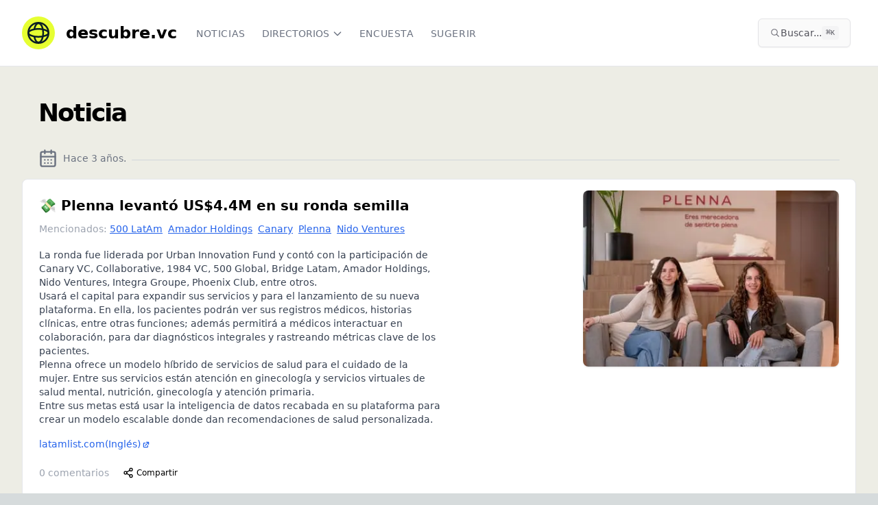

--- FILE ---
content_type: text/html; charset=utf-8
request_url: https://www.descubre.vc/noticia/911ffb6f-ad70-4460-afa3-471443ebda73
body_size: 17763
content:
<!DOCTYPE html><html lang="es" data-lt-installed="true"><head><meta charSet="utf-8"/><meta name="viewport" content="width=device-width, initial-scale=1, maximum-scale=1, user-scalable=no"/><link rel="stylesheet" href="/_next/static/chunks/0600d969d7a6ecae.css" data-precedence="next"/><link rel="stylesheet" href="/_next/static/chunks/0c9d5deae63954ec.css" data-precedence="next"/><link rel="preload" as="script" fetchPriority="low" href="/_next/static/chunks/09e397fdafe65ba1.js"/><script src="/_next/static/chunks/dba4c1feca7f56f7.js" async=""></script><script src="/_next/static/chunks/74c037ef7e973c21.js" async=""></script><script src="/_next/static/chunks/3c12ba67b6e305a7.js" async=""></script><script src="/_next/static/chunks/7843a239ded59f78.js" async=""></script><script src="/_next/static/chunks/85d49f086e940151.js" async=""></script><script src="/_next/static/chunks/turbopack-494e38717f0b588a.js" async=""></script><script src="/_next/static/chunks/2057bf59a73dad9a.js" async=""></script><script src="/_next/static/chunks/f6bba340b62f4259.js" async=""></script><script src="/_next/static/chunks/36b4ed353d8607bc.js" async=""></script><script src="/_next/static/chunks/068ac541922d54a6.js" async=""></script><script src="/_next/static/chunks/0aeaf92c37c93d31.js" async=""></script><script src="/_next/static/chunks/e579a184a729e441.js" async=""></script><script src="/_next/static/chunks/ba89cfe9547c1b12.js" async=""></script><script src="/_next/static/chunks/fbebab3b0bf01e9f.js" async=""></script><script src="/_next/static/chunks/42610e47e6d8786c.js" async=""></script><script src="/_next/static/chunks/d2b867e1b5bfcacd.js" async=""></script><script src="/_next/static/chunks/af31aa7d12a072c2.js" async=""></script><script src="/_next/static/chunks/0f956af3d66efd9d.js" async=""></script><script src="/_next/static/chunks/8d9da615a7676ffa.js" async=""></script><script src="/_next/static/chunks/e824e06730c29a5d.js" async=""></script><script src="/_next/static/chunks/394d69cc44946f3b.js" async=""></script><link rel="preload" href="https://www.googletagmanager.com/gtag/js?id=G-L9574ER340" as="script"/><meta name="next-size-adjust" content=""/><title>💸 Plenna levantó US$4.4M en su ronda semilla | Descubre.vc</title><meta name="description" content="- La ronda fue liderada por Urban Innovation Fund y contó con la participación de Canary VC, Collaborative, 1984 VC, 500 Global, Bridge Latam, Amador Holdings, Nido Ventures, Integra Groupe, Phoenix Club, entre otros.
- Usará el capital para expandir sus servicios y para el lanzamiento de su nueva plataforma. En ella, los pacientes podrán ver sus registros médicos, historias clínicas, entre otras funciones; además permitirá a médicos interactuar en colaboración, para dar diagnósticos integrales y rastreando métricas clave de los pacientes.
- Plenna ofrece un modelo híbrido de servicios de salud para el cuidado de la mujer. Entre sus servicios están atención en ginecología y servicios virtuales de salud mental, nutrición, ginecología y atención primaria.
- Entre sus metas está usar la inteligencia de datos recabada en su plataforma para crear un modelo escalable donde dan recomendaciones de salud personalizada."/><link rel="author" href="http://dfect.co"/><meta name="author" content="Santiago Zavala"/><meta name="creator" content="Santiago Zavala"/><meta name="publisher" content="500 Global"/><link rel="canonical" href="https://www.descubre.vc/noticia/plenna-levant-us-4-4m-en-su-ronda-semilla-2022-12-08"/><meta property="og:title" content="💸 Plenna levantó US$4.4M en su ronda semilla"/><meta property="og:description" content="- La ronda fue liderada por Urban Innovation Fund y contó con la participación de Canary VC, Collaborative, 1984 VC, 500 Global, Bridge Latam, Amador Holdings, Nido Ventures, Integra Groupe, Phoenix Club, entre otros.
- Usará el capital para expandir sus servicios y para el lanzamiento de su nueva plataforma. En ella, los pacientes podrán ver sus registros médicos, historias clínicas, entre otras funciones; además permitirá a médicos interactuar en colaboración, para dar diagnósticos integrales y rastreando métricas clave de los pacientes.
- Plenna ofrece un modelo híbrido de servicios de salud para el cuidado de la mujer. Entre sus servicios están atención en ginecología y servicios virtuales de salud mental, nutrición, ginecología y atención primaria.
- Entre sus metas está usar la inteligencia de datos recabada en su plataforma para crear un modelo escalable donde dan recomendaciones de salud personalizada."/><meta property="og:url" content="https://www.descubre.vc/noticia/plenna-levant-us-4-4m-en-su-ronda-semilla-2022-12-08"/><meta property="og:site_name" content="Descubre.vc"/><meta property="og:image:alt" content="Descubre.vc, noticias de startups y founders"/><meta property="og:image:type" content="image/png"/><meta property="og:image" content="https://www.descubre.vc/noticia/911ffb6f-ad70-4460-afa3-471443ebda73/opengraph-image-1ery6g?f14a059ef6ee8fcc"/><meta property="og:image:width" content="1200"/><meta property="og:image:height" content="630"/><meta name="twitter:card" content="summary_large_image"/><meta name="twitter:title" content="💸 Plenna levantó US$4.4M en su ronda semilla"/><meta name="twitter:description" content="- La ronda fue liderada por Urban Innovation Fund y contó con la participación de Canary VC, Collaborative, 1984 VC, 500 Global, Bridge Latam, Amador Holdings, Nido Ventures, Integra Groupe, Phoenix Club, entre otros.
- Usará el capital para expandir sus servicios y para el lanzamiento de su nueva plataforma. En ella, los pacientes podrán ver sus registros médicos, historias clínicas, entre otras funciones; además permitirá a médicos interactuar en colaboración, para dar diagnósticos integrales y rastreando métricas clave de los pacientes.
- Plenna ofrece un modelo híbrido de servicios de salud para el cuidado de la mujer. Entre sus servicios están atención en ginecología y servicios virtuales de salud mental, nutrición, ginecología y atención primaria.
- Entre sus metas está usar la inteligencia de datos recabada en su plataforma para crear un modelo escalable donde dan recomendaciones de salud personalizada."/><meta name="twitter:image:alt" content="Descubre.vc, noticias de startups y founders"/><meta name="twitter:image:type" content="image/png"/><meta name="twitter:image" content="https://www.descubre.vc/noticia/911ffb6f-ad70-4460-afa3-471443ebda73/opengraph-image-1ery6g?f14a059ef6ee8fcc"/><meta name="twitter:image:width" content="1200"/><meta name="twitter:image:height" content="630"/><link rel="icon" href="/favicon.ico"/><link rel="apple-touch-icon" href="/apple-icon.png"/><script src="/_next/static/chunks/a6dad97d9634a72d.js" noModule=""></script></head><body class="inter_7b064e0d-module__MOT0tq__variable overflow-x-hidden"><div hidden=""><!--$--><!--/$--></div><div class="min-h-screen bg-white w-full overflow-x-hidden"><!--$--><!--/$--><nav class="bg-white border-b border-gray-200 sticky top-0 z-50" data-headlessui-state=""><div class="max-w-7xl mx-auto px-4 sm:px-6 lg:px-8"><div class="flex justify-between h-16 md:h-24"><div class="flex"><div class="flex-shrink-0 flex items-center my-2"><a class="flex" href="/"><svg xmlns="http://www.w3.org/2000/svg" width="48" height="48" fill="none"><circle cx="24" cy="24" r="24" fill="#E6FF32"></circle><circle cx="24" cy="24" r="14.75" stroke="#0A1E25" stroke-width="2.5"></circle><path stroke="#0A1E25" stroke-width="2.5" d="M18 18.75c1-5.13 3.424-8.75 6.255-8.75C27.98 10 31 16.268 31 24s-3.02 14-6.745 14C21.425 38 19 34.38 18 29.25"></path><path stroke="#0A1E25" stroke-width="2.5" d="M24 18.25c1.688 0 3.31.118 4.822.336 3.087.444 5.666 1.293 7.435 2.344 1.82 1.082 2.493 2.187 2.493 3.07 0 .553-.25 1.178-.906 1.856-.661.684-1.678 1.356-3.031 1.948C32.109 28.988 28.288 29.75 24 29.75s-8.11-.763-10.813-1.945c-1.353-.593-2.37-1.265-3.031-1.95-.655-.677-.906-1.302-.906-1.855 0-.86.635-1.928 2.357-2.988 1.678-1.032 4.132-1.88 7.09-2.353A33.69 33.69 0 0 1 24 18.25Z"></path></svg><span class="pt-2 pl-4 font-bold hidden md:block font-sans text-2xl grow-0">descubre.vc</span></a></div><div class="hidden sm:-my-px sm:ml-6 sm:flex sm:space-x-4 uppercase tracking-wider text-xs"><a href="/" class="border-transparent text-gray-500 hover:border-gray-300 hover:text-gray-700 inline-flex items-center px-1 pt-1 border-b-2 text-sm font-medium font-display">Noticias</a><div class="relative flex items-center h-full"><button class="border-transparent text-gray-500 hover:border-gray-300 hover:text-gray-700 inline-flex items-center h-full px-1 pt-1 border-b-2 text-sm font-medium font-display" id="headlessui-menu-button-_R_1aahivb_" type="button" aria-haspopup="menu" aria-expanded="false" data-headlessui-state=""><span class="inline-flex items-center uppercase">Directorios<svg xmlns="http://www.w3.org/2000/svg" fill="none" viewBox="0 0 24 24" stroke-width="2" stroke="currentColor" aria-hidden="true" class="text-gray-500 ml-1 h-4 w-4"><path stroke-linecap="round" stroke-linejoin="round" d="M19 9l-7 7-7-7"></path></svg></span></button></div><a href="https://encuesta.descubre.vc/" class="border-transparent text-gray-500 hover:border-gray-300 hover:text-gray-700 inline-flex items-center px-1 pt-1 border-b-2 text-sm font-medium font-display" target="_blank" rel="noopener noreferrer">Encuesta</a><a href="/sugerir/noticia" class="border-transparent text-gray-500 hover:border-gray-300 hover:text-gray-700 inline-flex items-center px-1 pt-1 border-b-2 text-sm font-medium font-display">Sugerir</a></div></div><div class="flex items-center flex-nowrap grow-0 ml-1 sm:ml-4"><div class="hidden sm:block w-full max-w-md mx-2 my-1.5"><button class="flex items-center gap-1.5 w-full rounded-md px-2 py-1.5 sm:px-4 sm:py-2.5 bg-zinc-50 border border-zinc-200 text-zinc-800 hover:bg-zinc-100 transition-colors shadow-sm" aria-label="Buscar en el sitio (⌘K)"><svg width="15" height="15" viewBox="0 0 15 15" fill="none" xmlns="http://www.w3.org/2000/svg" class="h-4 w-4 text-zinc-500 flex-shrink-0"><path d="M10 6.5C10 8.433 8.433 10 6.5 10C4.567 10 3 8.433 3 6.5C3 4.567 4.567 3 6.5 3C8.433 3 10 4.567 10 6.5ZM9.30884 10.0159C8.53901 10.6318 7.56251 11 6.5 11C4.01472 11 2 8.98528 2 6.5C2 4.01472 4.01472 2 6.5 2C8.98528 2 11 4.01472 11 6.5C11 7.56251 10.6318 8.53901 10.0159 9.30884L12.8536 12.1464C13.0488 12.3417 13.0488 12.6583 12.8536 12.8536C12.6583 13.0488 12.3417 13.0488 12.1464 12.8536L9.30884 10.0159Z" fill="currentColor" fill-rule="evenodd" clip-rule="evenodd"></path></svg><span class="text-xs sm:text-sm truncate text-zinc-600">Buscar...</span><kbd class="ml-auto hidden md:inline-flex h-5 select-none items-center gap-1 rounded bg-zinc-100 px-1.5 font-mono text-[10px] font-medium text-zinc-600 flex-shrink-0"><span class="text-xs">⌘</span>K</kbd></button></div><div class="hidden sm:flex sm:items-center sm:flex-nowrap"></div></div><div class="-mr-2 flex items-center sm:hidden"><div class="mr-2 w-8 h-8 flex items-center justify-center cursor-pointer"><svg width="15" height="15" viewBox="0 0 15 15" fill="none" xmlns="http://www.w3.org/2000/svg" class="h-5 w-5 text-gray-500" aria-hidden="true"><path d="M10 6.5C10 8.433 8.433 10 6.5 10C4.567 10 3 8.433 3 6.5C3 4.567 4.567 3 6.5 3C8.433 3 10 4.567 10 6.5ZM9.30884 10.0159C8.53901 10.6318 7.56251 11 6.5 11C4.01472 11 2 8.98528 2 6.5C2 4.01472 4.01472 2 6.5 2C8.98528 2 11 4.01472 11 6.5C11 7.56251 10.6318 8.53901 10.0159 9.30884L12.8536 12.1464C13.0488 12.3417 13.0488 12.6583 12.8536 12.8536C12.6583 13.0488 12.3417 13.0488 12.1464 12.8536L9.30884 10.0159Z" fill="currentColor" fill-rule="evenodd" clip-rule="evenodd"></path></svg></div><button class="bg-white inline-flex items-center justify-center p-2 rounded-md text-gray-400 hover:text-gray-500 hover:bg-gray-100 focus:outline-none focus:ring-2 focus:ring-offset-2 focus:ring-indigo-500" id="headlessui-disclosure-button-_R_2qhivb_" type="button" aria-expanded="false" data-headlessui-state=""><span class="sr-only">Open main menu</span><svg xmlns="http://www.w3.org/2000/svg" fill="none" viewBox="0 0 24 24" stroke-width="2" stroke="currentColor" aria-hidden="true" class="block h-6 w-6"><path stroke-linecap="round" stroke-linejoin="round" d="M4 6h16M4 12h16M4 18h16"></path></svg></button></div></div></div></nav><div class="bg-[#EDEDE5] w-full"><main class="py-4 w-full"><div class="w-full max-w-7xl mx-auto sm:px-6 lg:px-8 px-4"><main><div><div class=" overflow-hidden "><div class="container px-4 md:px-6"><h1 class="text-xl font-bold tracking-tighter sm:text-5xl md:text-3xl lg:text-4xl py-2 sm:py-8">Noticia</h1><div class="text-sm text-gray-500 pb-4"><div class="flex space-x-2 text-gray-500"><svg xmlns="http://www.w3.org/2000/svg" width="24" height="24" viewBox="0 0 24 24" fill="none" stroke="currentColor" stroke-width="2" stroke-linecap="round" stroke-linejoin="round" class="h-7 w-7"><rect width="18" height="18" x="3" y="4" rx="2" ry="2"></rect><line x1="16" x2="16" y1="2" y2="6"></line><line x1="8" x2="8" y1="2" y2="6"></line><line x1="3" x2="21" y1="10" y2="10"></line><path d="M8 14h.01"></path><path d="M12 14h.01"></path><path d="M16 14h.01"></path><path d="M8 18h.01"></path><path d="M12 18h.01"></path><path d="M16 18h.01"></path></svg><span class="mt-1">Hace 3 años<!-- -->.</span><hr class="flex-grow border-gray-300 ml-3 mt-4"/></div></div></div><div class="pb-10"><div class="text-card-foreground bg-white dark:bg-slate-900 py-4 border shadow-lg rounded-lg"><div class="p-6 pt-0"><div class="flex"><div class="w-full md:w-2/3"><header class="mb-4"><a class="block hover:bg-gray-50" href="/noticia/plenna-levant-us-4-4m-en-su-ronda-semilla-2022-12-08"><h2 class="text-2xl sm:text-xl font-bold leading-tight mt-2 tracking-tightwhitespace-pre-line">💸 Plenna levantó US$4.4M en su ronda semilla</h2></a><div class="md:pl-4 mt-4 md:mt-0 md:hidden min-w-full bg-red-200"><img alt="💸 Plenna levantó US$4.4M en su ronda semilla" loading="lazy" width="500" height="300" decoding="async" data-nimg="1" class="rounded-lg border-gray-400 border-1 shadow  w-full " style="color:transparent" srcSet="/_next/image?url=https%3A%2F%2Fcomparte-entity-photos.s3.us-east-2.amazonaws.com%2F6df5daf6-b747-485f-a81a-1c2387f202ac.png&amp;w=640&amp;q=75 1x, /_next/image?url=https%3A%2F%2Fcomparte-entity-photos.s3.us-east-2.amazonaws.com%2F6df5daf6-b747-485f-a81a-1c2387f202ac.png&amp;w=1080&amp;q=75 2x" src="/_next/image?url=https%3A%2F%2Fcomparte-entity-photos.s3.us-east-2.amazonaws.com%2F6df5daf6-b747-485f-a81a-1c2387f202ac.png&amp;w=1080&amp;q=75"/></div><h2 class="text-2xl font-bold leading-tight mt-2"></h2><p><span class="text-sm text-gray-400">Mencionados:<a class="text-blue-600 hover:text-blue-800 underline px-1" href="/500-latam">500 LatAm</a><a class="text-blue-600 hover:text-blue-800 underline px-1" href="/amador-holdings">Amador Holdings</a><a class="text-blue-600 hover:text-blue-800 underline px-1" href="/canary">Canary</a><a class="text-blue-600 hover:text-blue-800 underline px-1" href="/plenna">Plenna</a><a class="text-blue-600 hover:text-blue-800 underline px-1" href="/nido-ventures">Nido Ventures</a></span></p></header><div class="flex flex-col md:flex-row"><div class="md:w-full"><div class=" prose text-sm"><ul>
<li>La ronda fue liderada por Urban Innovation Fund y contó con la participación de Canary VC, Collaborative, 1984 VC, 500 Global, Bridge Latam, Amador Holdings, Nido Ventures, Integra Groupe, Phoenix Club, entre otros.</li>
<li>Usará el capital para expandir sus servicios y para el lanzamiento de su nueva plataforma. En ella, los pacientes podrán ver sus registros médicos, historias clínicas, entre otras funciones; además permitirá a médicos interactuar en colaboración, para dar diagnósticos integrales y rastreando métricas clave de los pacientes.</li>
<li>Plenna ofrece un modelo híbrido de servicios de salud para el cuidado de la mujer. Entre sus servicios están atención en ginecología y servicios virtuales de salud mental, nutrición, ginecología y atención primaria.</li>
<li>Entre sus metas está usar la inteligencia de datos recabada en su plataforma para crear un modelo escalable donde dan recomendaciones de salud personalizada.</li>
</ul></div><div class="flex text-sm pt-4"><span class="flex  sm:flex-row sm:items-center text-sm text-gray-400 flex-wrap"><a href="https://latamlist.com/mexican-femtech-plenna-raises-4-4m-seed-round/" target="_blank" class="text-blue-600 hover:text-blue-800 visited:text-purple-600" rel="noreferrer ugc">latamlist.com<!-- -->(Inglés)<!-- --> <svg xmlns="http://www.w3.org/2000/svg" viewBox="0 0 20 20" fill="currentColor" aria-hidden="true" class="-ml-0.5 mr-2 h-3 w-3 inline"><path d="M11 3a1 1 0 100 2h2.586l-6.293 6.293a1 1 0 101.414 1.414L15 6.414V9a1 1 0 102 0V4a1 1 0 00-1-1h-5z"></path><path d="M5 5a2 2 0 00-2 2v8a2 2 0 002 2h8a2 2 0 002-2v-3a1 1 0 10-2 0v3H5V7h3a1 1 0 000-2H5z"></path></svg></a></span></div></div></div></div><div class="md:w-1/3 md:pl-4 mt-4 md:mt-0 hidden md:block"><img alt="💸 Plenna levantó US$4.4M en su ronda semilla" loading="lazy" width="500" height="300" decoding="async" data-nimg="1" class="rounded-lg border-gray-400 border-1 shadow  w-full" style="color:transparent" srcSet="/_next/image?url=https%3A%2F%2Fcomparte-entity-photos.s3.us-east-2.amazonaws.com%2F6df5daf6-b747-485f-a81a-1c2387f202ac.png&amp;w=640&amp;q=75 1x, /_next/image?url=https%3A%2F%2Fcomparte-entity-photos.s3.us-east-2.amazonaws.com%2F6df5daf6-b747-485f-a81a-1c2387f202ac.png&amp;w=1080&amp;q=75 2x" src="/_next/image?url=https%3A%2F%2Fcomparte-entity-photos.s3.us-east-2.amazonaws.com%2F6df5daf6-b747-485f-a81a-1c2387f202ac.png&amp;w=1080&amp;q=75"/></div></div><footer class="flex justify-between mt-4 "><div class="flex items-center space-x-2"><a class="block hover:bg-gray-50 text-sm text-gray-400 my-1" href="/noticia/plenna-levant-us-4-4m-en-su-ronda-semilla-2022-12-08"><span class="text-md">0<!-- --> comentarios</span></a><button class="inline-flex items-center justify-center whitespace-nowrap font-medium transition-colors focus-visible:outline-none focus-visible:ring-1 focus-visible:ring-zinc-950 disabled:pointer-events-none disabled:opacity-50 dark:focus-visible:ring-zinc-300 hover:bg-zinc-100 hover:text-zinc-900 dark:hover:bg-zinc-800 dark:hover:text-zinc-50 h-8 rounded-md px-3 text-xs" aria-label="Compartir post" type="button" aria-haspopup="dialog" aria-expanded="false" aria-controls="radix-_R_j6anpfiupivb_" data-state="closed"><svg xmlns="http://www.w3.org/2000/svg" width="24" height="24" viewBox="0 0 24 24" fill="none" stroke="currentColor" stroke-width="2" stroke-linecap="round" stroke-linejoin="round" class="h-4 w-4 mr-1"><circle cx="18" cy="5" r="3"></circle><circle cx="6" cy="12" r="3"></circle><circle cx="18" cy="19" r="3"></circle><line x1="8.59" x2="15.42" y1="13.51" y2="17.49"></line><line x1="15.41" x2="8.59" y1="6.51" y2="10.49"></line></svg><span class="text-xs">Compartir</span></button></div></footer></div></div><div class="max-w-4xl mx-auto p-4 border shadow-lg rounded-lg bg-white my-4 min-w-full"> <div><div class="bg-gray-100 py-8 px-4 shadow"><p class="mb-3">Para agregar comentarios, necesitas<!-- --> <a class="underline font-semibold" href="/auth/log-in">entrar</a> <!-- -->o<!-- --> <a class="underline font-semibold" href="/auth/sign-up">registrar</a> <!-- -->una cuenta.</p><p class="mb-3">Con una cuenta podrás:</p><ul class="list-disc pl-5 mb-3 space-y-1"><li>Seguir empresas y recibir notificaciones en tiempo real</li><li>Agregar comentarios en publicaciones</li><li>Ver más noticias sobre cada empresa</li><li>Recibir nuestro boletín gratuito con las últimas actualizaciones</li></ul><p>¡Únete a nuestra comunidad hoy!</p></div></div></div></div></div><div class="text-center text-gray-500 pt-6 text-sm">¿Quieres sugerir cambios a esta noticia? Escribe a <a href="mailto:contenido@descubre.vc" class="underline">contenido@descubre.vc</a></div></div></main><!--$--><!--/$--></div></main></div><footer class="bg-black-900 flex flex-col"><div class="w-full bg-pink py-12 text-center text-black justify-center"><a class=" cursor-pointer" target="_blank" href="https://chat.whatsapp.com/H5Lem6RguKmCEvIgYitcgH"><div class=" flex justify-center pb-5"><svg fill="#000000" height="30px" width="30px" viewBox="0 0 308 308"><g id="XMLID_468_"><path id="XMLID_469_" d="M227.904,176.981c-0.6-0.288-23.054-11.345-27.044-12.781c-1.629-0.585-3.374-1.156-5.23-1.156 c-3.032,0-5.579,1.511-7.563,4.479c-2.243,3.334-9.033,11.271-11.131,13.642c-0.274,0.313-0.648,0.687-0.872,0.687 c-0.201,0-3.676-1.431-4.728-1.888c-24.087-10.463-42.37-35.624-44.877-39.867c-0.358-0.61-0.373-0.887-0.376-0.887 c0.088-0.323,0.898-1.135,1.316-1.554c1.223-1.21,2.548-2.805,3.83-4.348c0.607-0.731,1.215-1.463,1.812-2.153 c1.86-2.164,2.688-3.844,3.648-5.79l0.503-1.011c2.344-4.657,0.342-8.587-0.305-9.856c-0.531-1.062-10.012-23.944-11.02-26.348 c-2.424-5.801-5.627-8.502-10.078-8.502c-0.413,0,0,0-1.732,0.073c-2.109,0.089-13.594,1.601-18.672,4.802 c-5.385,3.395-14.495,14.217-14.495,33.249c0,17.129,10.87,33.302,15.537,39.453c0.116,0.155,0.329,0.47,0.638,0.922 c17.873,26.102,40.154,45.446,62.741,54.469c21.745,8.686,32.042,9.69,37.896,9.69c0.001,0,0.001,0,0.001,0 c2.46,0,4.429-0.193,6.166-0.364l1.102-0.105c7.512-0.666,24.02-9.22,27.775-19.655c2.958-8.219,3.738-17.199,1.77-20.458 C233.168,179.508,230.845,178.393,227.904,176.981z"></path><path id="XMLID_470_" d="M156.734,0C73.318,0,5.454,67.354,5.454,150.143c0,26.777,7.166,52.988,20.741,75.928L0.212,302.716 c-0.484,1.429-0.124,3.009,0.933,4.085C1.908,307.58,2.943,308,4,308c0.405,0,0.813-0.061,1.211-0.188l79.92-25.396 c21.87,11.685,46.588,17.853,71.604,17.853C240.143,300.27,308,232.923,308,150.143C308,67.354,240.143,0,156.734,0z M156.734,268.994c-23.539,0-46.338-6.797-65.936-19.657c-0.659-0.433-1.424-0.655-2.194-0.655c-0.407,0-0.815,0.062-1.212,0.188 l-40.035,12.726l12.924-38.129c0.418-1.234,0.209-2.595-0.561-3.647c-14.924-20.392-22.813-44.485-22.813-69.677 c0-65.543,53.754-118.867,119.826-118.867c66.064,0,119.812,53.324,119.812,118.867 C276.546,215.678,222.799,268.994,156.734,268.994z"></path></g></svg></div><h2 class="text-xl">Súmate a la comunidad en Whatsapp</h2><div class="flex justify-center pt-4"><div class="max-w-xs rounded-full border-0 bg-white py-2 text-black text-center w-96"><div class=" flex flex-row justify-between"><div class="pt-1 pl-6">Descubre.vc en Whatsapp</div><button class="inline-flex items-center justify-center whitespace-nowrap text-sm font-medium transition-colors focus-visible:outline-none focus-visible:ring-1 focus-visible:ring-zinc-950 disabled:pointer-events-none disabled:opacity-50 dark:focus-visible:ring-zinc-300 text-zinc-50 shadow hover:bg-zinc-900/90 dark:bg-zinc-50 dark:text-zinc-900 dark:hover:bg-zinc-50/90 h-9 px-4 py-2 ml-2 rounded-full bg-black-900 mr-2"><svg xmlns="http://www.w3.org/2000/svg" width="24" height="24" viewBox="0 0 24 24" fill="none" stroke="currentColor" stroke-width="2" stroke-linecap="round" stroke-linejoin="round" class="h-5 w-5 text-white"><path d="M5 12h14"></path><path d="m12 5 7 7-7 7"></path></svg></button></div></div></div></a></div><div class="max-w-7xl mx-auto pt-6 px-4 sm:px-6  lg:px-8 w-full"><div class="flex flex-col md:grid md:grid-cols-4 text-grey-500 py-2 uppercase"><div class="col-span-2 font-bold text-3xl text-yellow"><a class="flex" href="/"><svg xmlns="http://www.w3.org/2000/svg" width="48" height="48" fill="none"><circle cx="24" cy="24" r="24" fill="#E6FF32"></circle><circle cx="24" cy="24" r="14.75" stroke="#0A1E25" stroke-width="2.5"></circle><path stroke="#0A1E25" stroke-width="2.5" d="M18 18.75c1-5.13 3.424-8.75 6.255-8.75C27.98 10 31 16.268 31 24s-3.02 14-6.745 14C21.425 38 19 34.38 18 29.25"></path><path stroke="#0A1E25" stroke-width="2.5" d="M24 18.25c1.688 0 3.31.118 4.822.336 3.087.444 5.666 1.293 7.435 2.344 1.82 1.082 2.493 2.187 2.493 3.07 0 .553-.25 1.178-.906 1.856-.661.684-1.678 1.356-3.031 1.948C32.109 28.988 28.288 29.75 24 29.75s-8.11-.763-10.813-1.945c-1.353-.593-2.37-1.265-3.031-1.95-.655-.677-.906-1.302-.906-1.855 0-.86.635-1.928 2.357-2.988 1.678-1.032 4.132-1.88 7.09-2.353A33.69 33.69 0 0 1 24 18.25Z"></path></svg><span class="pt-2 pl-4 font-bold">descubre.vc</span></a></div><div class="md:py-2 mt-4 md:mt-0"><p class="font-bold text-white text-xl tracking-wider pb-4 pt-4 sm:pt-0">Síguenos</p><ul><li class="py-1 tracking-wider"><span class="text-yellow">→</span> <a href="https://twitter.com/DescubreVc" rel="noreferrer" target="_blank">Twitter</a></li><li class="py-1 tracking-wider"><span class="text-yellow">→</span> <a href="https://www.instagram.com/descubre.vc/" rel="noreferrer " target="_blank">Instagram</a></li><li class="py-1 tracking-wider"><span class="text-yellow">→</span> <a href="https://www.linkedin.com/company/descubre-vc/" rel="noreferrer " target="_blank">Linkedin</a></li></ul></div><div class="md:py-2 mt-4 md:mt-0"><p class="font-bold text-white text-xl tracking-wider pb-4 pt-4 sm:pt-0">Participa</p><ul><li class="py-1 tracking-wider"><span class="text-yellow">→</span> <a href="https://descubrevc.vibegarage.com/" rel="noreferrer " target="_blank">Sugerir mejoras</a></li></ul></div></div><div class="flex flex-col md:grid md:grid-cols-3 text-grey-500 py-2 uppercase"><div class="col-span-2 py-6"><a href="http://500latam.co" rel="noreferrer " target="_blank"><span style="box-sizing:border-box;display:inline-block;overflow:hidden;width:initial;height:initial;background:none;opacity:1;border:0;margin:0;padding:0;position:relative;max-width:100%"><span style="box-sizing:border-box;display:block;width:initial;height:initial;background:none;opacity:1;border:0;margin:0;padding:0;max-width:100%"><img style="display:block;max-width:100%;width:initial;height:initial;background:none;opacity:1;border:0;margin:0;padding:0" alt="" aria-hidden="true" src="data:image/svg+xml,%3csvg%20xmlns=%27http://www.w3.org/2000/svg%27%20version=%271.1%27%20width=%2792%27%20height=%2748%27/%3e"/></span><img alt="Powered by 500" src="[data-uri]" decoding="async" data-nimg="intrinsic" style="position:absolute;top:0;left:0;bottom:0;right:0;box-sizing:border-box;padding:0;border:none;margin:auto;display:block;width:0;height:0;min-width:100%;max-width:100%;min-height:100%;max-height:100%"/><noscript><img alt="Powered by 500" loading="lazy" decoding="async" data-nimg="intrinsic" style="position:absolute;top:0;left:0;bottom:0;right:0;box-sizing:border-box;padding:0;border:none;margin:auto;display:block;width:0;height:0;min-width:100%;max-width:100%;min-height:100%;max-height:100%" srcSet="/_next/image?url=%2Fpowered-500.png&amp;w=96&amp;q=75 1x, /_next/image?url=%2Fpowered-500.png&amp;w=256&amp;q=75 2x" src="/_next/image?url=%2Fpowered-500.png&amp;w=256&amp;q=75"/></noscript></span></a></div><div class=" text-xs tracking-wide md:py-6"><div>© Descubre.vc </div><div class="py-1"><a href="mailto:contacto@descubre.vc" class=" underline text-white">contacto@descubre.vc</a></div></div></div></div></footer><section aria-label="Notifications alt+T" tabindex="-1" aria-live="polite" aria-relevant="additions text" aria-atomic="false"></section><!--$--><!--/$--></div><script src="/_next/static/chunks/09e397fdafe65ba1.js" id="_R_" async=""></script><script>(self.__next_f=self.__next_f||[]).push([0])</script><script>self.__next_f.push([1,"1:\"$Sreact.fragment\"\n2:I[164703,[\"/_next/static/chunks/2057bf59a73dad9a.js\",\"/_next/static/chunks/f6bba340b62f4259.js\"],\"default\"]\n3:I[805693,[\"/_next/static/chunks/2057bf59a73dad9a.js\",\"/_next/static/chunks/f6bba340b62f4259.js\"],\"default\"]\n4:I[844788,[\"/_next/static/chunks/36b4ed353d8607bc.js\",\"/_next/static/chunks/068ac541922d54a6.js\",\"/_next/static/chunks/0aeaf92c37c93d31.js\",\"/_next/static/chunks/e579a184a729e441.js\",\"/_next/static/chunks/ba89cfe9547c1b12.js\",\"/_next/static/chunks/fbebab3b0bf01e9f.js\",\"/_next/static/chunks/42610e47e6d8786c.js\"],\"BugsterProvider\"]\n5:I[263546,[\"/_next/static/chunks/36b4ed353d8607bc.js\",\"/_next/static/chunks/068ac541922d54a6.js\",\"/_next/static/chunks/0aeaf92c37c93d31.js\",\"/_next/static/chunks/e579a184a729e441.js\",\"/_next/static/chunks/ba89cfe9547c1b12.js\",\"/_next/static/chunks/fbebab3b0bf01e9f.js\",\"/_next/static/chunks/42610e47e6d8786c.js\"],\"NextAuthProvider\"]\n6:\"$Sreact.suspense\"\n7:I[366025,[\"/_next/static/chunks/36b4ed353d8607bc.js\",\"/_next/static/chunks/068ac541922d54a6.js\",\"/_next/static/chunks/0aeaf92c37c93d31.js\",\"/_next/static/chunks/e579a184a729e441.js\",\"/_next/static/chunks/ba89cfe9547c1b12.js\",\"/_next/static/chunks/fbebab3b0bf01e9f.js\",\"/_next/static/chunks/42610e47e6d8786c.js\"],\"default\"]\n8:I[429465,[\"/_next/static/chunks/36b4ed353d8607bc.js\",\"/_next/static/chunks/068ac541922d54a6.js\",\"/_next/static/chunks/0aeaf92c37c93d31.js\",\"/_next/static/chunks/e579a184a729e441.js\",\"/_next/static/chunks/ba89cfe9547c1b12.js\",\"/_next/static/chunks/fbebab3b0bf01e9f.js\",\"/_next/static/chunks/42610e47e6d8786c.js\"],\"default\"]\n9:I[313913,[\"/_next/static/chunks/36b4ed353d8607bc.js\",\"/_next/static/chunks/068ac541922d54a6.js\",\"/_next/static/chunks/0aeaf92c37c93d31.js\",\"/_next/static/chunks/e579a184a729e441.js\",\"/_next/static/chunks/ba89cfe9547c1b12.js\",\"/_next/static/chunks/fbebab3b0bf01e9f.js\",\"/_next/static/chunks/42610e47e6d8786c.js\",\"/_next/static/chunks/d2b867e1b5bfcacd.js\"],\"default\"]\na:I[540062,[\"/_next/static/chunks/36b4ed353d8607bc.js\",\"/_next/static/chunks/068ac541922d54a6.js\",\"/_next/static/chunks/0aeaf92c37c93d31.js\",\"/_next/static/chunks/e579a184a729e441.js\",\"/_next/static/chunks/ba89cfe9547c1b12.js\",\"/_next/static/chunks/fbebab3b0bf01e9f.js\",\"/_next/static/chunks/42610e47e6d8786c.js\",\"/_next/static/chunks/af31aa7d12a072c2.js\",\"/_next/static/chunks/0f956af3d66efd9d.js\",\"/_next/static/chunks/8d9da615a7676ffa.js\",\"/_next/static/chunks/e824e06730c29a5d.js\",\"/_next/static/chunks/394d69cc44946f3b.js\"],\"\"]\n19:I[304161,[],\"default\"]\n1b:I[423384,[\"/_next/static/chunks/36b4ed353d8607bc.js\",\"/_next/static/chunks/068ac541922d54a6.js\",\"/_next/static/chunks/0aeaf92c37c93d31.js\",\"/_next/static/chunks/e579a184a729e441.js\",\"/_next/static/chunks/ba89cfe9547c1b12.js\",\"/_next/static/chunks/fbebab3b0bf01e9f.js\",\"/_next/static/chunks/42610e47e6d8786c.js\"],\"\"]\n1c:I[779342,[\"/_next/static/chunks/36b4ed353d8607bc.js\",\"/_next/static/chunks/068ac541922d54a6.js\",\"/_next/static/chunks/0aeaf92c37c93d31.js\",\"/_next/static/chunks/e579a184a729e441.js\",\"/_next/static/chunks/ba89cfe9547c1b12.js\",\"/_next/static/chunks/fbebab3b0bf01e9f.js\",\"/_next/static/chunks/42610e47e6d8786c.js\"],\"Toaster\"]\n1d:I[81529,[\"/_next/static/chunks/36b4ed353d8607bc.js\",\"/_next/static/chunks/068ac541922d54a6.js\",\"/_next/static/chunks/0aeaf92c37c93d31.js\",\"/_next/static/chunks/e579a184a729e441.js\",\"/_next/static/chunks/ba89cfe9547c1b12.js\",\"/_next/static/chunks/fbebab3b0bf01e9f.js\",\"/_next/static/chunks/42610e47e6d8786c.js\"],\"SpeedInsights\"]\n1e:I[672333,[\"/_next/static/chunks/36b4ed353d8607bc.js\",\"/_next/static/chunks/068ac541922d54a6.js\",\"/_next/static/chunks/0aeaf92c37c93d31.js\",\"/_next/static/chunks/e579a184a729e441.js\",\"/_next/static/chunks/ba89cfe9547c1b12.js\",\"/_next/static/chunks/fbebab3b0bf01e9f.js\",\"/_next/static/chunks/42610e47e6d8786c.js\"],\"Analytics\"]\n1f:I[7460,[\"/_next/static/chunks/36b4ed353d8607bc.js\",\"/_next/static/chunks/068ac541922d54a6.js\",\"/_next/static/chunks/0aeaf92c37c93d31.js\",\"/_next/static/chunks/e579a184a729e441.js\",\"/_next/static/chunks/ba89cfe9547c1b12.js\",\"/_next/static/chunks/fbebab3b0bf01e9f.js\",\"/_next/static/ch"])</script><script>self.__next_f.push([1,"unks/42610e47e6d8786c.js\"],\"\"]\n21:I[281212,[\"/_next/static/chunks/2057bf59a73dad9a.js\",\"/_next/static/chunks/f6bba340b62f4259.js\"],\"OutletBoundary\"]\n23:I[281212,[\"/_next/static/chunks/2057bf59a73dad9a.js\",\"/_next/static/chunks/f6bba340b62f4259.js\"],\"ViewportBoundary\"]\n25:I[281212,[\"/_next/static/chunks/2057bf59a73dad9a.js\",\"/_next/static/chunks/f6bba340b62f4259.js\"],\"MetadataBoundary\"]\n:HL[\"/_next/static/chunks/0600d969d7a6ecae.css\",\"style\"]\n:HL[\"/_next/static/chunks/0c9d5deae63954ec.css\",\"style\"]\n:HL[\"/_next/static/media/83afe278b6a6bb3c-s.p.3a6ba036.woff2\",\"font\",{\"crossOrigin\":\"\",\"type\":\"font/woff2\"}]\n"])</script><script>self.__next_f.push([1,"0:{\"P\":null,\"b\":\"gjYKSCrrs_Ql_S8d9Mg0e\",\"c\":[\"\",\"noticia\",\"911ffb6f-ad70-4460-afa3-471443ebda73\"],\"q\":\"\",\"i\":false,\"f\":[[[\"\",{\"children\":[\"(descubre.vc)\",{\"children\":[\"noticia\",{\"children\":[[\"slug\",\"911ffb6f-ad70-4460-afa3-471443ebda73\",\"d\"],{\"children\":[\"__PAGE__\",{}]}]}]},\"$undefined\",\"$undefined\",true]}],[[\"$\",\"$1\",\"c\",{\"children\":[null,[\"$\",\"$L2\",null,{\"parallelRouterKey\":\"children\",\"error\":\"$undefined\",\"errorStyles\":\"$undefined\",\"errorScripts\":\"$undefined\",\"template\":[\"$\",\"$L3\",null,{}],\"templateStyles\":\"$undefined\",\"templateScripts\":\"$undefined\",\"notFound\":[[[\"$\",\"title\",null,{\"children\":\"404: This page could not be found.\"}],[\"$\",\"div\",null,{\"style\":{\"fontFamily\":\"system-ui,\\\"Segoe UI\\\",Roboto,Helvetica,Arial,sans-serif,\\\"Apple Color Emoji\\\",\\\"Segoe UI Emoji\\\"\",\"height\":\"100vh\",\"textAlign\":\"center\",\"display\":\"flex\",\"flexDirection\":\"column\",\"alignItems\":\"center\",\"justifyContent\":\"center\"},\"children\":[\"$\",\"div\",null,{\"children\":[[\"$\",\"style\",null,{\"dangerouslySetInnerHTML\":{\"__html\":\"body{color:#000;background:#fff;margin:0}.next-error-h1{border-right:1px solid rgba(0,0,0,.3)}@media (prefers-color-scheme:dark){body{color:#fff;background:#000}.next-error-h1{border-right:1px solid rgba(255,255,255,.3)}}\"}}],[\"$\",\"h1\",null,{\"className\":\"next-error-h1\",\"style\":{\"display\":\"inline-block\",\"margin\":\"0 20px 0 0\",\"padding\":\"0 23px 0 0\",\"fontSize\":24,\"fontWeight\":500,\"verticalAlign\":\"top\",\"lineHeight\":\"49px\"},\"children\":404}],[\"$\",\"div\",null,{\"style\":{\"display\":\"inline-block\"},\"children\":[\"$\",\"h2\",null,{\"style\":{\"fontSize\":14,\"fontWeight\":400,\"lineHeight\":\"49px\",\"margin\":0},\"children\":\"This page could not be found.\"}]}]]}]}]],[]],\"forbidden\":\"$undefined\",\"unauthorized\":\"$undefined\"}]]}],{\"children\":[[\"$\",\"$1\",\"c\",{\"children\":[[[\"$\",\"link\",\"0\",{\"rel\":\"stylesheet\",\"href\":\"/_next/static/chunks/0600d969d7a6ecae.css\",\"precedence\":\"next\",\"crossOrigin\":\"$undefined\",\"nonce\":\"$undefined\"}],[\"$\",\"link\",\"1\",{\"rel\":\"stylesheet\",\"href\":\"/_next/static/chunks/0c9d5deae63954ec.css\",\"precedence\":\"next\",\"crossOrigin\":\"$undefined\",\"nonce\":\"$undefined\"}],[\"$\",\"script\",\"script-0\",{\"src\":\"/_next/static/chunks/36b4ed353d8607bc.js\",\"async\":true,\"nonce\":\"$undefined\"}],[\"$\",\"script\",\"script-1\",{\"src\":\"/_next/static/chunks/068ac541922d54a6.js\",\"async\":true,\"nonce\":\"$undefined\"}],[\"$\",\"script\",\"script-2\",{\"src\":\"/_next/static/chunks/0aeaf92c37c93d31.js\",\"async\":true,\"nonce\":\"$undefined\"}],[\"$\",\"script\",\"script-3\",{\"src\":\"/_next/static/chunks/e579a184a729e441.js\",\"async\":true,\"nonce\":\"$undefined\"}],[\"$\",\"script\",\"script-4\",{\"src\":\"/_next/static/chunks/ba89cfe9547c1b12.js\",\"async\":true,\"nonce\":\"$undefined\"}],[\"$\",\"script\",\"script-5\",{\"src\":\"/_next/static/chunks/fbebab3b0bf01e9f.js\",\"async\":true,\"nonce\":\"$undefined\"}],[\"$\",\"script\",\"script-6\",{\"src\":\"/_next/static/chunks/42610e47e6d8786c.js\",\"async\":true,\"nonce\":\"$undefined\"}]],[\"$\",\"html\",null,{\"lang\":\"es\",\"data-lt-installed\":\"true\",\"suppressHydrationWarning\":true,\"children\":[\"$\",\"body\",null,{\"className\":\"inter_7b064e0d-module__MOT0tq__variable overflow-x-hidden\",\"children\":[\"$\",\"div\",null,{\"className\":\"min-h-screen bg-white w-full overflow-x-hidden\",\"children\":[[\"$\",\"$L4\",null,{\"children\":[\"$\",\"$L5\",null,{\"children\":[[\"$\",\"$6\",null,{\"children\":[\"$\",\"$L7\",null,{}]}],[\"$\",\"$L8\",null,{}],[\"$\",\"div\",null,{\"className\":\"bg-[#EDEDE5] w-full\",\"children\":[\"$\",\"main\",null,{\"className\":\"py-4 w-full\",\"children\":[\"$\",\"div\",null,{\"className\":\"w-full max-w-7xl mx-auto sm:px-6 lg:px-8 px-4\",\"children\":[\"$\",\"$L2\",null,{\"parallelRouterKey\":\"children\",\"error\":\"$9\",\"errorStyles\":[],\"errorScripts\":[[\"$\",\"script\",\"script-0\",{\"src\":\"/_next/static/chunks/d2b867e1b5bfcacd.js\",\"async\":true}]],\"template\":[\"$\",\"$L3\",null,{}],\"templateStyles\":\"$undefined\",\"templateScripts\":\"$undefined\",\"notFound\":[[[\"$\",\"title\",null,{\"children\":\"404: This page could not be found.\"}],[\"$\",\"div\",null,{\"style\":\"$0:f:0:1:0:props:children:1:props:notFound:0:1:props:style\",\"children\":[\"$\",\"div\",null,{\"children\":[[\"$\",\"style\",null,{\"dangerouslySetInnerHTML\":{\"__html\":\"body{color:#000;background:#fff;margin:0}.next-error-h1{border-right:1px solid rgba(0,0,0,.3)}@media (prefers-color-scheme:dark){body{color:#fff;background:#000}.next-error-h1{border-right:1px solid rgba(255,255,255,.3)}}\"}}],[\"$\",\"h1\",null,{\"className\":\"next-error-h1\",\"style\":\"$0:f:0:1:0:props:children:1:props:notFound:0:1:props:children:props:children:1:props:style\",\"children\":404}],[\"$\",\"div\",null,{\"style\":\"$0:f:0:1:0:props:children:1:props:notFound:0:1:props:children:props:children:2:props:style\",\"children\":[\"$\",\"h2\",null,{\"style\":\"$0:f:0:1:0:props:children:1:props:notFound:0:1:props:children:props:children:2:props:children:props:style\",\"children\":\"This page could not be found.\"}]}]]}]}]],[]],\"forbidden\":\"$undefined\",\"unauthorized\":\"$undefined\"}]}]}]}],[\"$\",\"footer\",null,{\"className\":\"bg-black-900 flex flex-col\",\"children\":[[\"$\",\"div\",null,{\"className\":\"w-full bg-pink py-12 text-center text-black justify-center\",\"children\":[\"$\",\"$La\",null,{\"href\":\"https://chat.whatsapp.com/H5Lem6RguKmCEvIgYitcgH\",\"className\":\" cursor-pointer\",\"target\":\"_blank\",\"children\":[[\"$\",\"div\",null,{\"className\":\" flex justify-center pb-5\",\"children\":\"$Lb\"}],\"$Lc\",\"$Ld\"]}]}],\"$Le\"]}],\"$Lf\"]}]}],\"$L10\",\"$L11\",\"$L12\",\"$L13\",\"$L14\"]}]}]}]]}],{\"children\":[\"$L15\",{\"children\":[\"$L16\",{\"children\":[\"$L17\",{},null,false,false]},null,false,false]},null,false,false]},null,false,false]},null,false,false],\"$L18\",false]],\"m\":\"$undefined\",\"G\":[\"$19\",[]],\"S\":false}\n"])</script><script>self.__next_f.push([1,"1a:T408,M227.904,176.981c-0.6-0.288-23.054-11.345-27.044-12.781c-1.629-0.585-3.374-1.156-5.23-1.156 c-3.032,0-5.579,1.511-7.563,4.479c-2.243,3.334-9.033,11.271-11.131,13.642c-0.274,0.313-0.648,0.687-0.872,0.687 c-0.201,0-3.676-1.431-4.728-1.888c-24.087-10.463-42.37-35.624-44.877-39.867c-0.358-0.61-0.373-0.887-0.376-0.887 c0.088-0.323,0.898-1.135,1.316-1.554c1.223-1.21,2.548-2.805,3.83-4.348c0.607-0.731,1.215-1.463,1.812-2.153 c1.86-2.164,2.688-3.844,3.648-5.79l0.503-1.011c2.344-4.657,0.342-8.587-0.305-9.856c-0.531-1.062-10.012-23.944-11.02-26.348 c-2.424-5.801-5.627-8.502-10.078-8.502c-0.413,0,0,0-1.732,0.073c-2.109,0.089-13.594,1.601-18.672,4.802 c-5.385,3.395-14.495,14.217-14.495,33.249c0,17.129,10.87,33.302,15.537,39.453c0.116,0.155,0.329,0.47,0.638,0.922 c17.873,26.102,40.154,45.446,62.741,54.469c21.745,8.686,32.042,9.69,37.896,9.69c0.001,0,0.001,0,0.001,0 c2.46,0,4.429-0.193,6.166-0.364l1.102-0.105c7.512-0.666,24.02-9.22,27.775-19.655c2.958-8.219,3.738-17.199,1.77-20.458 C233.168,179.508,230.845,178.393,227.904,176.981zb:[\"$\",\"svg\",null,{\"fill\":\"#000000\",\"height\":\"30px\",\"width\":\"30px\",\"viewBox\":\"0 0 308 308\",\"children\":[\"$\",\"g\",null,{\"id\":\"XMLID_468_\",\"children\":[[\"$\",\"path\",null,{\"id\":\"XMLID_469_\",\"d\":\"$1a\"}],[\"$\",\"path\",null,{\"id\":\"XMLID_470_\",\"d\":\"M156.734,0C73.318,0,5.454,67.354,5.454,150.143c0,26.777,7.166,52.988,20.741,75.928L0.212,302.716 c-0.484,1.429-0.124,3.009,0.933,4.085C1.908,307.58,2.943,308,4,308c0.405,0,0.813-0.061,1.211-0.188l79.92-25.396 c21.87,11.685,46.588,17.853,71.604,17.853C240.143,300.27,308,232.923,308,150.143C308,67.354,240.143,0,156.734,0z M156.734,268.994c-23.539,0-46.338-6.797-65.936-19.657c-0.659-0.433-1.424-0.655-2.194-0.655c-0.407,0-0.815,0.062-1.212,0.188 l-40.035,12.726l12.924-38.129c0.418-1.234,0.209-2.595-0.561-3.647c-14.924-20.392-22.813-44.485-22.813-69.677 c0-65.543,53.754-118.867,119.826-118.867c66.064,0,119.812,53.324,119.812,118.867 C276.546,215.678,222.799,268.994,156.734,268.994z\"}]]}]}]\nc:[\"$\",\"h2\",null,{\"className\":\"text-xl\",\"children\":\"Súmate a la comunidad en Whatsapp\"}]\nd:[\"$\",\"div\",null,{\"className\":\"flex justify-center pt-4\",\"children\":[\"$\",\"div\",null,{\"className\":\"max-w-xs rounded-full border-0 bg-white py-2 text-black text-center w-96\",\"children\":[\"$\",\"div\",null,{\"className\":\" flex flex-row justify-between\",\"children\":[[\"$\",\"div\",null,{\"className\":\"pt-1 pl-6\",\"children\":\"Descubre.vc en Whatsapp\"}],[\"$\",\"button\",null,{\"className\":\"inline-flex items-center justify-center whitespace-nowrap text-sm font-medium transition-colors focus-visible:outline-none focus-visible:ring-1 focus-visible:ring-zinc-950 disabled:pointer-events-none disabled:opacity-50 dark:focus-visible:ring-zinc-300 text-zinc-50 shadow hover:bg-zinc-900/90 dark:bg-zinc-50 dark:text-zinc-900 dark:hover:bg-zinc-50/90 h-9 px-4 py-2 ml-2 rounded-full bg-black-900 mr-2\",\"ref\":\"$undefined\",\"children\":[\"$\",\"svg\",null,{\"ref\":\"$undefined\",\"xmlns\":\"http://www.w3.org/2000/svg\",\"width\":24,\"height\":24,\"viewBox\":\"0 0 24 24\",\"fill\":\"none\",\"stroke\":\"currentColor\",\"strokeWidth\":2,\"strokeLinecap\":\"round\",\"strokeLinejoin\":\"round\",\"className\":\"h-5 w-5 text-white\",\"children\":[[\"$\",\"path\",\"1ays0h\",{\"d\":\"M5 12h14\"}],[\"$\",\"path\",\"xquz4c\",{\"d\":\"m12 5 7 7-7 7\"}],\"$undefined\"]}]}]]}]}]}]\n"])</script><script>self.__next_f.push([1,"e:[\"$\",\"div\",null,{\"className\":\"max-w-7xl mx-auto pt-6 px-4 sm:px-6  lg:px-8 w-full\",\"children\":[[\"$\",\"div\",null,{\"className\":\"flex flex-col md:grid md:grid-cols-4 text-grey-500 py-2 uppercase\",\"children\":[[\"$\",\"div\",null,{\"className\":\"col-span-2 font-bold text-3xl text-yellow\",\"children\":[\"$\",\"$La\",null,{\"href\":\"/\",\"className\":\"flex\",\"children\":[[\"$\",\"svg\",null,{\"xmlns\":\"http://www.w3.org/2000/svg\",\"width\":\"48\",\"height\":\"48\",\"fill\":\"none\",\"children\":[[\"$\",\"circle\",null,{\"cx\":\"24\",\"cy\":\"24\",\"r\":\"24\",\"fill\":\"#E6FF32\"}],[\"$\",\"circle\",null,{\"cx\":\"24\",\"cy\":\"24\",\"r\":\"14.75\",\"stroke\":\"#0A1E25\",\"strokeWidth\":\"2.5\"}],[\"$\",\"path\",null,{\"stroke\":\"#0A1E25\",\"strokeWidth\":\"2.5\",\"d\":\"M18 18.75c1-5.13 3.424-8.75 6.255-8.75C27.98 10 31 16.268 31 24s-3.02 14-6.745 14C21.425 38 19 34.38 18 29.25\"}],[\"$\",\"path\",null,{\"stroke\":\"#0A1E25\",\"strokeWidth\":\"2.5\",\"d\":\"M24 18.25c1.688 0 3.31.118 4.822.336 3.087.444 5.666 1.293 7.435 2.344 1.82 1.082 2.493 2.187 2.493 3.07 0 .553-.25 1.178-.906 1.856-.661.684-1.678 1.356-3.031 1.948C32.109 28.988 28.288 29.75 24 29.75s-8.11-.763-10.813-1.945c-1.353-.593-2.37-1.265-3.031-1.95-.655-.677-.906-1.302-.906-1.855 0-.86.635-1.928 2.357-2.988 1.678-1.032 4.132-1.88 7.09-2.353A33.69 33.69 0 0 1 24 18.25Z\"}]]}],[\"$\",\"span\",null,{\"className\":\"pt-2 pl-4 font-bold\",\"children\":\"descubre.vc\"}]]}]}],[\"$\",\"div\",null,{\"className\":\"md:py-2 mt-4 md:mt-0\",\"children\":[[\"$\",\"p\",null,{\"className\":\"font-bold text-white text-xl tracking-wider pb-4 pt-4 sm:pt-0\",\"children\":\"Síguenos\"}],[\"$\",\"ul\",null,{\"children\":[[\"$\",\"li\",null,{\"className\":\"py-1 tracking-wider\",\"children\":[[\"$\",\"span\",null,{\"className\":\"text-yellow\",\"children\":\"→\"}],\" \",[\"$\",\"a\",null,{\"href\":\"https://twitter.com/DescubreVc\",\"rel\":\"noreferrer\",\"target\":\"_blank\",\"children\":\"Twitter\"}]]}],[\"$\",\"li\",null,{\"className\":\"py-1 tracking-wider\",\"children\":[[\"$\",\"span\",null,{\"className\":\"text-yellow\",\"children\":\"→\"}],\" \",[\"$\",\"a\",null,{\"href\":\"https://www.instagram.com/descubre.vc/\",\"rel\":\"noreferrer \",\"target\":\"_blank\",\"children\":\"Instagram\"}]]}],[\"$\",\"li\",null,{\"className\":\"py-1 tracking-wider\",\"children\":[[\"$\",\"span\",null,{\"className\":\"text-yellow\",\"children\":\"→\"}],\" \",[\"$\",\"a\",null,{\"href\":\"https://www.linkedin.com/company/descubre-vc/\",\"rel\":\"noreferrer \",\"target\":\"_blank\",\"children\":\"Linkedin\"}]]}]]}]]}],[\"$\",\"div\",null,{\"className\":\"md:py-2 mt-4 md:mt-0\",\"children\":[[\"$\",\"p\",null,{\"className\":\"font-bold text-white text-xl tracking-wider pb-4 pt-4 sm:pt-0\",\"children\":\"Participa\"}],[\"$\",\"ul\",null,{\"children\":[\"$\",\"li\",null,{\"className\":\"py-1 tracking-wider\",\"children\":[[\"$\",\"span\",null,{\"className\":\"text-yellow\",\"children\":\"→\"}],\" \",[\"$\",\"a\",null,{\"href\":\"https://descubrevc.vibegarage.com/\",\"rel\":\"noreferrer \",\"target\":\"_blank\",\"children\":\"Sugerir mejoras\"}]]}]}]]}]]}],[\"$\",\"div\",null,{\"className\":\"flex flex-col md:grid md:grid-cols-3 text-grey-500 py-2 uppercase\",\"children\":[[\"$\",\"div\",null,{\"className\":\"col-span-2 py-6\",\"children\":[\"$\",\"a\",null,{\"href\":\"http://500latam.co\",\"rel\":\"noreferrer \",\"target\":\"_blank\",\"children\":[\"$\",\"$L1b\",null,{\"src\":\"/powered-500.png\",\"width\":92,\"height\":48,\"alt\":\"Powered by 500\"}]}]}],[\"$\",\"div\",null,{\"className\":\" text-xs tracking-wide md:py-6\",\"children\":[[\"$\",\"div\",null,{\"children\":\"© Descubre.vc \"}],[\"$\",\"div\",null,{\"className\":\"py-1\",\"children\":[\"$\",\"a\",null,{\"href\":\"mailto:contacto@descubre.vc\",\"className\":\" underline text-white\",\"children\":\"contacto@descubre.vc\"}]}]]}]]}]]}]\n"])</script><script>self.__next_f.push([1,"f:[\"$\",\"$L1c\",null,{\"position\":\"top-right\",\"richColors\":true}]\n10:[\"$\",\"$L1d\",null,{}]\n11:[\"$\",\"$L1e\",null,{}]\n12:[\"$\",\"$L1f\",null,{\"src\":\"https://www.googletagmanager.com/gtag/js?id=G-L9574ER340\"}]\n13:[\"$\",\"$L1f\",null,{\"id\":\"google-analytics\",\"children\":\"\\n          window.dataLayer = window.dataLayer || [];\\n          function gtag(){dataLayer.push(arguments);}\\n          gtag('js', new Date());\\n\\n          gtag('config', 'G-L9574ER340');\\n        \"}]\n14:[\"$\",\"$L1f\",null,{\"id\":\"facebook-pixel\",\"children\":\"\\n!function(f,b,e,v,n,t,s)\\n{if(f.fbq)return;n=f.fbq=function(){n.callMethod?\\nn.callMethod.apply(n,arguments):n.queue.push(arguments)};\\nif(!f._fbq)f._fbq=n;n.push=n;n.loaded=!0;n.version='2.0';\\nn.queue=[];t=b.createElement(e);t.async=!0;\\nt.src=v;s=b.getElementsByTagName(e)[0];\\ns.parentNode.insertBefore(t,s)}(window, document,'script',\\n'https://connect.facebook.net/en_US/fbevents.js');\\nfbq('init', '7447286628658876');\\nfbq('init', '346855181736820');\\nfbq('track', 'PageView');\\n\"}]\n15:[\"$\",\"$1\",\"c\",{\"children\":[null,[\"$\",\"$L2\",null,{\"parallelRouterKey\":\"children\",\"error\":\"$undefined\",\"errorStyles\":\"$undefined\",\"errorScripts\":\"$undefined\",\"template\":[\"$\",\"$L3\",null,{}],\"templateStyles\":\"$undefined\",\"templateScripts\":\"$undefined\",\"notFound\":\"$undefined\",\"forbidden\":\"$undefined\",\"unauthorized\":\"$undefined\"}]]}]\n16:[\"$\",\"$1\",\"c\",{\"children\":[null,[\"$\",\"$L2\",null,{\"parallelRouterKey\":\"children\",\"error\":\"$undefined\",\"errorStyles\":\"$undefined\",\"errorScripts\":\"$undefined\",\"template\":[\"$\",\"$L3\",null,{}],\"templateStyles\":\"$undefined\",\"templateScripts\":\"$undefined\",\"notFound\":\"$undefined\",\"forbidden\":\"$undefined\",\"unauthorized\":\"$undefined\"}]]}]\n17:[\"$\",\"$1\",\"c\",{\"children\":[\"$L20\",[[\"$\",\"script\",\"script-0\",{\"src\":\"/_next/static/chunks/af31aa7d12a072c2.js\",\"async\":true,\"nonce\":\"$undefined\"}],[\"$\",\"script\",\"script-1\",{\"src\":\"/_next/static/chunks/0f956af3d66efd9d.js\",\"async\":true,\"nonce\":\"$undefined\"}],[\"$\",\"script\",\"script-2\",{\"src\":\"/_next/static/chunks/8d9da615a7676ffa.js\",\"async\":true,\"nonce\":\"$undefined\"}],[\"$\",\"script\",\"script-3\",{\"src\":\"/_next/static/chunks/e824e06730c29a5d.js\",\"async\":true,\"nonce\":\"$undefined\"}],[\"$\",\"script\",\"script-4\",{\"src\":\"/_next/static/chunks/394d69cc44946f3b.js\",\"async\":true,\"nonce\":\"$undefined\"}]],[\"$\",\"$L21\",null,{\"children\":[\"$\",\"$6\",null,{\"name\":\"Next.MetadataOutlet\",\"children\":\"$@22\"}]}]]}]\n18:[\"$\",\"$1\",\"h\",{\"children\":[null,[\"$\",\"$L23\",null,{\"children\":\"$@24\"}],[\"$\",\"div\",null,{\"hidden\":true,\"children\":[\"$\",\"$L25\",null,{\"children\":[\"$\",\"$6\",null,{\"name\":\"Next.Metadata\",\"children\":\"$@26\"}]}]}],[\"$\",\"meta\",null,{\"name\":\"next-size-adjust\",\"content\":\"\"}]]}]\n24:[[\"$\",\"meta\",\"0\",{\"charSet\":\"utf-8\"}],[\"$\",\"meta\",\"1\",{\"name\":\"viewport\",\"content\":\"width=device-width, initial-scale=1, maximum-scale=1, user-scalable=no\"}]]\n"])</script><script>self.__next_f.push([1,"26:[[\"$\",\"title\",\"0\",{\"children\":\"💸 Plenna levantó US$4.4M en su ronda semilla | Descubre.vc\"}],[\"$\",\"meta\",\"1\",{\"name\":\"description\",\"content\":\"- La ronda fue liderada por Urban Innovation Fund y contó con la participación de Canary VC, Collaborative, 1984 VC, 500 Global, Bridge Latam, Amador Holdings, Nido Ventures, Integra Groupe, Phoenix Club, entre otros.\\n- Usará el capital para expandir sus servicios y para el lanzamiento de su nueva plataforma. En ella, los pacientes podrán ver sus registros médicos, historias clínicas, entre otras funciones; además permitirá a médicos interactuar en colaboración, para dar diagnósticos integrales y rastreando métricas clave de los pacientes.\\n- Plenna ofrece un modelo híbrido de servicios de salud para el cuidado de la mujer. Entre sus servicios están atención en ginecología y servicios virtuales de salud mental, nutrición, ginecología y atención primaria.\\n- Entre sus metas está usar la inteligencia de datos recabada en su plataforma para crear un modelo escalable donde dan recomendaciones de salud personalizada.\"}],[\"$\",\"link\",\"2\",{\"rel\":\"author\",\"href\":\"http://dfect.co\"}],[\"$\",\"meta\",\"3\",{\"name\":\"author\",\"content\":\"Santiago Zavala\"}],[\"$\",\"meta\",\"4\",{\"name\":\"creator\",\"content\":\"Santiago Zavala\"}],[\"$\",\"meta\",\"5\",{\"name\":\"publisher\",\"content\":\"500 Global\"}],[\"$\",\"link\",\"6\",{\"rel\":\"canonical\",\"href\":\"https://www.descubre.vc/noticia/plenna-levant-us-4-4m-en-su-ronda-semilla-2022-12-08\"}],[\"$\",\"meta\",\"7\",{\"property\":\"og:title\",\"content\":\"💸 Plenna levantó US$4.4M en su ronda semilla\"}],[\"$\",\"meta\",\"8\",{\"property\":\"og:description\",\"content\":\"- La ronda fue liderada por Urban Innovation Fund y contó con la participación de Canary VC, Collaborative, 1984 VC, 500 Global, Bridge Latam, Amador Holdings, Nido Ventures, Integra Groupe, Phoenix Club, entre otros.\\n- Usará el capital para expandir sus servicios y para el lanzamiento de su nueva plataforma. En ella, los pacientes podrán ver sus registros médicos, historias clínicas, entre otras funciones; además permitirá a médicos interactuar en colaboración, para dar diagnósticos integrales y rastreando métricas clave de los pacientes.\\n- Plenna ofrece un modelo híbrido de servicios de salud para el cuidado de la mujer. Entre sus servicios están atención en ginecología y servicios virtuales de salud mental, nutrición, ginecología y atención primaria.\\n- Entre sus metas está usar la inteligencia de datos recabada en su plataforma para crear un modelo escalable donde dan recomendaciones de salud personalizada.\"}],[\"$\",\"meta\",\"9\",{\"property\":\"og:url\",\"content\":\"https://www.descubre.vc/noticia/plenna-levant-us-4-4m-en-su-ronda-semilla-2022-12-08\"}],[\"$\",\"meta\",\"10\",{\"property\":\"og:site_name\",\"content\":\"Descubre.vc\"}],[\"$\",\"meta\",\"11\",{\"property\":\"og:image:alt\",\"content\":\"Descubre.vc, noticias de startups y founders\"}],[\"$\",\"meta\",\"12\",{\"property\":\"og:image:type\",\"content\":\"image/png\"}],[\"$\",\"meta\",\"13\",{\"property\":\"og:image\",\"content\":\"https://www.descubre.vc/noticia/911ffb6f-ad70-4460-afa3-471443ebda73/opengraph-image-1ery6g?f14a059ef6ee8fcc\"}],[\"$\",\"meta\",\"14\",{\"property\":\"og:image:width\",\"content\":\"1200\"}],[\"$\",\"meta\",\"15\",{\"property\":\"og:image:height\",\"content\":\"630\"}],[\"$\",\"meta\",\"16\",{\"name\":\"twitter:card\",\"content\":\"summary_large_image\"}],[\"$\",\"meta\",\"17\",{\"name\":\"twitter:title\",\"content\":\"💸 Plenna levantó US$4.4M en su ronda semilla\"}],[\"$\",\"meta\",\"18\",{\"name\":\"twitter:description\",\"content\":\"- La ronda fue liderada por Urban Innovation Fund y contó con la participación de Canary VC, Collaborative, 1984 VC, 500 Global, Bridge Latam, Amador Holdings, Nido Ventures, Integra Groupe, Phoenix Club, entre otros.\\n- Usará el capital para expandir sus servicios y para el lanzamiento de su nueva plataforma. En ella, los pacientes podrán ver sus registros médicos, historias clínicas, entre otras funciones; además permitirá a médicos interactuar en colaboración, para dar diagnósticos integrales y rastreando métricas clave de los pacientes.\\n- Plenna ofrece un modelo híbrido de servicios de salud para el cuidado de la mujer. Entre sus servicios están atención en ginecología y servicios virtuales de salud mental, nutrición, ginecología y atención primaria.\\n- Entre sus metas está usar la inteligencia de datos recabada en su plataforma para crear un modelo escalable donde dan recomendaciones de salud personalizada.\"}],\"$L27\",\"$L28\",\"$L29\",\"$L2a\",\"$L2b\",\"$L2c\",\"$L2d\",\"$L2e\"]\n"])</script><script>self.__next_f.push([1,"22:null\n"])</script><script>self.__next_f.push([1,"2f:I[498443,[\"/_next/static/chunks/2057bf59a73dad9a.js\",\"/_next/static/chunks/f6bba340b62f4259.js\"],\"IconMark\"]\n27:[\"$\",\"meta\",\"19\",{\"name\":\"twitter:image:alt\",\"content\":\"Descubre.vc, noticias de startups y founders\"}]\n28:[\"$\",\"meta\",\"20\",{\"name\":\"twitter:image:type\",\"content\":\"image/png\"}]\n29:[\"$\",\"meta\",\"21\",{\"name\":\"twitter:image\",\"content\":\"https://www.descubre.vc/noticia/911ffb6f-ad70-4460-afa3-471443ebda73/opengraph-image-1ery6g?f14a059ef6ee8fcc\"}]\n2a:[\"$\",\"meta\",\"22\",{\"name\":\"twitter:image:width\",\"content\":\"1200\"}]\n2b:[\"$\",\"meta\",\"23\",{\"name\":\"twitter:image:height\",\"content\":\"630\"}]\n2c:[\"$\",\"link\",\"24\",{\"rel\":\"icon\",\"href\":\"/favicon.ico\"}]\n2d:[\"$\",\"link\",\"25\",{\"rel\":\"apple-touch-icon\",\"href\":\"/apple-icon.png\"}]\n2e:[\"$\",\"$L2f\",\"26\",{}]\n"])</script><script>self.__next_f.push([1,"30:I[984014,[\"/_next/static/chunks/36b4ed353d8607bc.js\",\"/_next/static/chunks/068ac541922d54a6.js\",\"/_next/static/chunks/0aeaf92c37c93d31.js\",\"/_next/static/chunks/e579a184a729e441.js\",\"/_next/static/chunks/ba89cfe9547c1b12.js\",\"/_next/static/chunks/fbebab3b0bf01e9f.js\",\"/_next/static/chunks/42610e47e6d8786c.js\",\"/_next/static/chunks/af31aa7d12a072c2.js\",\"/_next/static/chunks/0f956af3d66efd9d.js\",\"/_next/static/chunks/8d9da615a7676ffa.js\",\"/_next/static/chunks/e824e06730c29a5d.js\",\"/_next/static/chunks/394d69cc44946f3b.js\"],\"default\"]\n"])</script><script>self.__next_f.push([1,"20:[\"$\",\"main\",null,{\"children\":[\"$\",\"div\",null,{\"children\":[[\"$\",\"div\",null,{\"className\":\" overflow-hidden \",\"children\":[[\"$\",\"div\",null,{\"className\":\"container px-4 md:px-6\",\"children\":[[\"$\",\"h1\",null,{\"className\":\"text-xl font-bold tracking-tighter sm:text-5xl md:text-3xl lg:text-4xl py-2 sm:py-8\",\"children\":\"Noticia\"}],[\"$\",\"div\",null,{\"className\":\"text-sm text-gray-500 pb-4\",\"children\":[\"$\",\"div\",null,{\"className\":\"flex space-x-2 text-gray-500\",\"children\":[[\"$\",\"svg\",null,{\"ref\":\"$undefined\",\"xmlns\":\"http://www.w3.org/2000/svg\",\"width\":24,\"height\":24,\"viewBox\":\"0 0 24 24\",\"fill\":\"none\",\"stroke\":\"currentColor\",\"strokeWidth\":2,\"strokeLinecap\":\"round\",\"strokeLinejoin\":\"round\",\"className\":\"h-7 w-7\",\"children\":[[\"$\",\"rect\",\"eu3xkr\",{\"width\":\"18\",\"height\":\"18\",\"x\":\"3\",\"y\":\"4\",\"rx\":\"2\",\"ry\":\"2\"}],[\"$\",\"line\",\"m3sa8f\",{\"x1\":\"16\",\"x2\":\"16\",\"y1\":\"2\",\"y2\":\"6\"}],[\"$\",\"line\",\"18kwsl\",{\"x1\":\"8\",\"x2\":\"8\",\"y1\":\"2\",\"y2\":\"6\"}],[\"$\",\"line\",\"xt86sb\",{\"x1\":\"3\",\"x2\":\"21\",\"y1\":\"10\",\"y2\":\"10\"}],[\"$\",\"path\",\"6423bh\",{\"d\":\"M8 14h.01\"}],[\"$\",\"path\",\"1etili\",{\"d\":\"M12 14h.01\"}],[\"$\",\"path\",\"1gbofw\",{\"d\":\"M16 14h.01\"}],[\"$\",\"path\",\"lrp35t\",{\"d\":\"M8 18h.01\"}],[\"$\",\"path\",\"mhygvu\",{\"d\":\"M12 18h.01\"}],[\"$\",\"path\",\"kzsmim\",{\"d\":\"M16 18h.01\"}],\"$undefined\"]}],[\"$\",\"span\",null,{\"className\":\"mt-1\",\"children\":[\"Hace 3 años\",\".\"]}],[\"$\",\"hr\",null,{\"className\":\"flex-grow border-gray-300 ml-3 mt-4\"}]]}]}]]}],[\"$\",\"div\",null,{\"className\":\"pb-10\",\"children\":[[\"$\",\"div\",null,{\"ref\":\"$undefined\",\"className\":\"text-card-foreground bg-white dark:bg-slate-900 py-4 border shadow-lg rounded-lg\",\"children\":[\"$\",\"div\",null,{\"ref\":\"$undefined\",\"className\":\"p-6 pt-0\",\"children\":[[\"$\",\"div\",null,{\"className\":\"flex\",\"children\":[[\"$\",\"div\",null,{\"className\":\"w-full md:w-2/3\",\"children\":[[\"$\",\"header\",null,{\"className\":\"mb-4\",\"children\":[[\"$\",\"$L30\",null,{\"post\":{\"id\":\"911ffb6f-ad70-4460-afa3-471443ebda73\",\"createdAt\":\"$D2022-12-08T16:40:16.844Z\",\"updatedAt\":\"$D2023-08-06T11:28:49.418Z\",\"deletedAt\":null,\"title\":\"💸 Plenna levantó US$4.4M en su ronda semilla\",\"titleEn\":\"\",\"slug\":\"plenna-levant-us-4-4m-en-su-ronda-semilla-2022-12-08\",\"slugEn\":\"-2022-12-08\",\"summary\":\"- La ronda fue liderada por Urban Innovation Fund y contó con la participación de Canary VC, Collaborative, 1984 VC, 500 Global, Bridge Latam, Amador Holdings, Nido Ventures, Integra Groupe, Phoenix Club, entre otros.\\n- Usará el capital para expandir sus servicios y para el lanzamiento de su nueva plataforma. En ella, los pacientes podrán ver sus registros médicos, historias clínicas, entre otras funciones; además permitirá a médicos interactuar en colaboración, para dar diagnósticos integrales y rastreando métricas clave de los pacientes.\\n- Plenna ofrece un modelo híbrido de servicios de salud para el cuidado de la mujer. Entre sus servicios están atención en ginecología y servicios virtuales de salud mental, nutrición, ginecología y atención primaria.\\n- Entre sus metas está usar la inteligencia de datos recabada en su plataforma para crear un modelo escalable donde dan recomendaciones de salud personalizada.\",\"summaryEn\":null,\"karma\":0,\"topKarma\":1122.766272432897,\"approvedAt\":\"$D2022-12-08T16:40:31.633Z\",\"approved\":true,\"interactionsClicks\":1837,\"interactionsViews\":1347,\"interactionsComments\":0,\"approvedById\":\"b3f1299c-44f1-4753-8aad-4154f405d821\",\"suggestedById\":\"b3f1299c-44f1-4753-8aad-4154f405d821\",\"ogImage\":\"https://comparte-entity-photos.s3.us-east-2.amazonaws.com/6df5daf6-b747-485f-a81a-1c2387f202ac.png\",\"rawContent\":\"\",\"createdByDescubre\":true,\"createdByGlobalImport\":false,\"suggestedLinks\":[],\"suggestedPersons\":[],\"suggestedOrganizations\":[],\"status\":\"PENDING\",\"country\":\"\",\"region\":\"\",\"industry\":\"\",\"suggestedNewsItemId\":null,\"startupRelated\":0,\"fundraisingAnnouncement\":false,\"fundraisingAmount\":\"\",\"fundraisingCurrency\":\"\",\"geoExpansionAnnouncement\":false,\"programAnnouncement\":false,\"acquisitionAnnouncement\":false,\"relatedOrganizations\":[{\"id\":\"2cc972d9-9216-4ccc-88c4-7ae3adec6af3\",\"createdAt\":\"$D2021-07-28T14:08:15.303Z\",\"updatedAt\":\"$D2023-08-06T12:25:11.095Z\",\"lastAugmentedAt\":\"$D2025-05-26T21:59:59.195Z\",\"lastCrawledAt\":\"$D2026-01-18T04:20:03.298Z\",\"crawlEnabled\":true,\"deletedAt\":null,\"createdByDescubre\":true,\"createdByGlobalImport\":false,\"salesforceId\":\"\",\"stripeCustomerId\":\"cus_SHX2C2QsaUhulV\",\"name\":\"500 LatAm\",\"alternativeName\":null,\"description\":\"500 LatAm es un fondo de inversión enfocado en empresas tecnológicas en etapa temprana en Latinoamérica. Con una oferta de inversión de $300,000 dólares y un programa de 12 meses para agregar valor, han realizado más de 300 inversiones en países como México, Colombia, Argentina y más. Su misión es ayudar a los emprendedores hispanohablantes a construir negocios exitosos, impulsando la innovación y contribuyendo al crecimiento económico de la región.\",\"oneLinerEs\":null,\"oneLinerEn\":null,\"companyUrl\":\"https://latam.aplica.500.co/\",\"imageUrl\":\"https://comparte-entity-photos.s3.amazonaws.com/128aed04-8c6b-4494-9f87-0fece5879ffa.png\",\"twitterUrl\":\"https://twitter.com/500latam\",\"linkedInUrl\":\"https://mx.linkedin.com/company/500-startups-latin-america\",\"facebookUrl\":\"\",\"instagramUrl\":\"https://www.instagram.com/500latam/\",\"interactionsViews\":21610,\"preferredLanguageId\":null,\"countryOfHqId\":\"f9262b93-abde-4e3e-80b9-fe6d3c2cd9f1\",\"regionId\":null,\"manualUserOverride\":true,\"slug\":\"500-latam\",\"linkedInHQAddress\":\"MX Juarez Insurgentes Sur 105  null\",\"linkedInIndustries\":\"Venture Capital \u0026 Private Equity\",\"linkedInEmployeesCount\":\"36\",\"linkedInFoundedIn\":\"2011\",\"linkedInSpecialities\":[\"venture capital \",\"startups\"],\"linkedInDescription\":\"En 500 Global, somos uno de los fondos de inversión más activos en etapa temprana del mundo. Hemos invertido en grandes compañías como Canva, Talkdesk, Twilio, Konfio, Clip y 99Minutos, por mencionar algunas.\\n\\nEn LatAm tenemos una misión: ayudar a las y los emprendedores hispanohablantes más talentosos de Latinoamérica a construir empresas exitosas. Para lograrlo, apoyamos a founders de todos los rincones de la región a tener mayores oportunidades de éxito con nuestro músculo de: capital, experiencia y comunidad.\\n\\nComo fondo global, llevamos invirtiendo en Latinoamérica hispanohablante desde el 2012. Hemos invertido más de 34 millones de dólares en más de 300 startups en etapa temprana en países como México, Argentina, Chile, Colombia, Ecuador, Costa Rica y Perú.\\n\\nDescubre más en: www.500.co\\nPuedes leer más sobre cómo presentarnos tu compañía aquí: https://aplica.500latam.co/\",\"linkedInSlogan\":\"Venture Capital firm on a mission to uplift people and economies worldwide through entrepreneurship.\",\"linkedInBanner\":\"https://media.licdn.com/dms/image/D561BAQHK5ACGS4jFZg/company-background_10000/0/1722552867392/500_startups_latin_america_cover?e=1723773600\u0026v=beta\u0026t=xNg_NkLwkuqNTZXVTGySF1ydxuzefsmQbvTNCT8k1q4\",\"linkedInLogo\":\"https://media.licdn.com/dms/image/C4E0BAQFlkQuUbLjR_Q/company-logo_200_200/0/1631714425823/500_startups_latin_america_logo?e=1731542400\u0026v=beta\u0026t=NddycDD1Vv3EifkrilyAXy9MDRil1lgr7xjSXw6z7_c\",\"linkedInFundingInfoLastRoundType\":\"Series unknown\",\"linkedInFundingInfoLastRoundDate\":\"undefined\",\"linkedInFundingInfoLastRaisedAmmount\":\"undefined undefined\",\"linkedInFundingInfoTotlaRounds\":\"undefined\"},{\"id\":\"b3578ea1-a8a9-4414-bd27-ce60510e343c\",\"createdAt\":\"$D2021-11-26T07:42:24.203Z\",\"updatedAt\":\"$D2023-08-06T02:28:13.761Z\",\"lastAugmentedAt\":\"$D2025-05-25T14:47:09.684Z\",\"lastCrawledAt\":\"$D2026-01-18T02:59:40.899Z\",\"crawlEnabled\":true,\"deletedAt\":null,\"createdByDescubre\":true,\"createdByGlobalImport\":false,\"salesforceId\":null,\"stripeCustomerId\":null,\"name\":\"Amador Holdings\",\"alternativeName\":null,\"description\":\"Amador Holdings es una firma de inversión panameña fundada en 2020 que se especializa en capital de riesgo para empresas tecnológicas en América Latina. Se enfoca en startups de servicios financieros, movilidad, logística, educación, salud, propiedad y SaaS, con un fuerte compromiso de impulsar el crecimiento de empresas innovadoras que sirven a la clase media urbana de la región. Su estrategia incluye inversiones desde etapas tempranas hasta de crecimiento, aprovechando sus relaciones ecosistémicas y trabajando estrechamente con fundadores excepcionales.\",\"oneLinerEs\":\"Firma de capital de riesgo que invierte en startups de tecnología digital en Latinoamérica\",\"oneLinerEn\":\"Venture capital firm investing in digital technology startups across Latin America\",\"companyUrl\":\"http://www.amador.holdings/\",\"imageUrl\":\"https://comparte-entity-photos.s3.us-east-2.amazonaws.com/89984223-016d-4461-8234-fdd0a7f97c3b.png\",\"twitterUrl\":\"\",\"linkedInUrl\":\"\",\"facebookUrl\":\"\",\"instagramUrl\":\"\",\"interactionsViews\":4225,\"preferredLanguageId\":null,\"countryOfHqId\":\"e93cda69-2afe-40a8-9035-6ce7647d6fb7\",\"regionId\":null,\"manualUserOverride\":false,\"slug\":\"amador-holdings\",\"linkedInHQAddress\":null,\"linkedInIndustries\":null,\"linkedInEmployeesCount\":null,\"linkedInFoundedIn\":null,\"linkedInSpecialities\":[],\"linkedInDescription\":null,\"linkedInSlogan\":null,\"linkedInBanner\":null,\"linkedInLogo\":null,\"linkedInFundingInfoLastRoundType\":null,\"linkedInFundingInfoLastRoundDate\":null,\"linkedInFundingInfoLastRaisedAmmount\":null,\"linkedInFundingInfoTotlaRounds\":null},{\"id\":\"19e36783-0994-4e7a-9dee-4c0afe12d236\",\"createdAt\":\"$D2022-04-05T14:24:58.257Z\",\"updatedAt\":\"$D2023-08-01T23:18:27.088Z\",\"lastAugmentedAt\":\"$D2025-06-01T12:43:24.003Z\",\"lastCrawledAt\":\"$D2026-01-18T00:59:42.141Z\",\"crawlEnabled\":true,\"deletedAt\":null,\"createdByDescubre\":true,\"createdByGlobalImport\":false,\"salesforceId\":null,\"stripeCustomerId\":null,\"name\":\"Canary\",\"alternativeName\":null,\"description\":\"Canary es una firma de capital de riesgo brasileña fundada en 2017, especializada en inversiones tempranas en startups tecnológicas de América Latina. Con un enfoque en encontrar y apoyar a los mejores fundadores de la región, han invertido en más de 125 empresas, incluyendo 3 unicornios. Su filosofía se centra en ser socios estratégicos que proporcionan financiamiento, conocimientos y conexiones para impulsar el ecosistema emprendedor latinoamericano.\",\"oneLinerEs\":\"Firma de capital de riesgo que invierte en startups tecnológicas de etapa temprana en Latinoamérica\",\"oneLinerEn\":\"Early-stage venture capital firm investing in Latin American technology startups\",\"companyUrl\":\"https://www.canary.com.br/\",\"imageUrl\":\"https://comparte-entity-photos.s3.amazonaws.com/f02f1739-3b26-4fc2-992c-ba750f7d14e0.png\",\"twitterUrl\":\"\",\"linkedInUrl\":\"https://www.linkedin.com/company/canary-venture-capital/\",\"facebookUrl\":\"\",\"instagramUrl\":\"\",\"interactionsViews\":2331,\"preferredLanguageId\":null,\"countryOfHqId\":\"7d2c7305-558f-49da-b8c7-5d5923c8ebae\",\"regionId\":null,\"manualUserOverride\":false,\"slug\":\"canary\",\"linkedInHQAddress\":\"BR São Paulo Rua Cunha Gago\",\"linkedInIndustries\":\"Venture Capital \u0026 Private Equity\",\"linkedInEmployeesCount\":\"37\",\"linkedInFoundedIn\":\"2017\",\"linkedInSpecialities\":[\"Seed Stage\",\"Early Stage\",\"Venture Capital\",\"Technology\",\"Entrepreneurship\"],\"linkedInDescription\":\"Canary is an early-stage VC firm headquartered in São Paulo, Brazil, active since 2017. Our partners are seasoned founders and investors who have built multiple successful companies, including one of Latin America's ~20 unicorns. Collectively, our team has extensive investment experience from leading firms such as Silver Lake, Tarpon, and MSquare/Velt.\",\"linkedInSlogan\":null,\"linkedInBanner\":\"https://media.licdn.com/dms/image/v2/D4D1BAQHP5Kzpna0fpg/company-background_10000/company-background_10000/0/1709846420951/canary_venture_capital_cover?e=1749387600\u0026v=beta\u0026t=FZg1XsBTvKP-5XELHHt1_tNUpcyI6B3W7zm7fOAX33A\",\"linkedInLogo\":\"https://media.licdn.com/dms/image/v2/D4D0BAQHtCZv7p5XN7w/company-logo_200_200/company-logo_200_200/0/1710744962642?e=1754524800\u0026v=beta\u0026t=NG3NACe-awWw9If6ngn4-p2al39wHtreNvhs5RMR5Tw\",\"linkedInFundingInfoLastRoundType\":null,\"linkedInFundingInfoLastRoundDate\":\"\",\"linkedInFundingInfoLastRaisedAmmount\":\" \",\"linkedInFundingInfoTotlaRounds\":\"\"},{\"id\":\"0a6a350a-21a3-40ad-b1cc-67e715a7ef06\",\"createdAt\":\"$D2021-11-02T07:37:08.335Z\",\"updatedAt\":\"$D2023-08-06T10:59:34.022Z\",\"lastAugmentedAt\":\"$D2025-11-04T03:33:31.887Z\",\"lastCrawledAt\":\"$D2026-01-18T06:13:23.864Z\",\"crawlEnabled\":true,\"deletedAt\":null,\"createdByDescubre\":true,\"createdByGlobalImport\":true,\"salesforceId\":\"0014W00002WcehxQAB\",\"stripeCustomerId\":null,\"name\":\"Plenna\",\"alternativeName\":null,\"description\":\"Plenna es una FemTech mexicana (fundada en 2021) que ofrece un modelo híbrido de atención para la salud de la mujer, combinando clínicas presenciales con servicios digitales de ginecología, salud mental, nutrición y maternidad. Ha levantado rondas de inversión (seed y Serie A) para abrir nuevas clínicas, desarrollar una plataforma centralizada de historiales médicos y aplicar inteligencia artificial para el análisis de imágenes médicas y recomendaciones personalizadas. Su objetivo es ampliar el acceso a atención integral y preventiva para mujeres en México y escalar su red de clínicas y servicios digitales.\",\"oneLinerEs\":\"Proveedor híbrido de salud para mujeres: clínicas y plataforma digital para ginecología, salud mental y nutrición.\",\"oneLinerEn\":\"Hybrid women’s health provider combining clinics and a digital platform for gynecology, mental health, nutrition.\",\"companyUrl\":\"https://www.soyplenna.com/\",\"imageUrl\":\"https://comparte-entity-photos.s3.us-east-2.amazonaws.com/c799e1ca-9096-4e48-8cf4-39ea62f3fcb4.png\",\"twitterUrl\":\"\",\"linkedInUrl\":\"\",\"facebookUrl\":\"\",\"instagramUrl\":\"\",\"interactionsViews\":2733,\"preferredLanguageId\":null,\"countryOfHqId\":\"f9262b93-abde-4e3e-80b9-fe6d3c2cd9f1\",\"regionId\":null,\"manualUserOverride\":false,\"slug\":\"plenna\",\"linkedInHQAddress\":null,\"linkedInIndustries\":null,\"linkedInEmployeesCount\":null,\"linkedInFoundedIn\":null,\"linkedInSpecialities\":[],\"linkedInDescription\":null,\"linkedInSlogan\":null,\"linkedInBanner\":null,\"linkedInLogo\":null,\"linkedInFundingInfoLastRoundType\":null,\"linkedInFundingInfoLastRoundDate\":null,\"linkedInFundingInfoLastRaisedAmmount\":null,\"linkedInFundingInfoTotlaRounds\":null},{\"id\":\"4402a5cf-0fd9-4e11-ae77-725fef381208\",\"createdAt\":\"$D2022-01-24T18:25:32.459Z\",\"updatedAt\":\"$D2023-08-03T07:20:14.993Z\",\"lastAugmentedAt\":\"$D2025-05-25T20:44:01.205Z\",\"lastCrawledAt\":\"$D2026-01-18T06:13:25.011Z\",\"crawlEnabled\":true,\"deletedAt\":null,\"createdByDescubre\":true,\"createdByGlobalImport\":false,\"salesforceId\":\"\",\"stripeCustomerId\":null,\"name\":\"Nido Ventures\",\"alternativeName\":null,\"description\":\"Nido Ventures is a Pre-Seed \u0026 Seed Venture Capital Fund investing in B2B technology companies transforming foundational industries in the US/Mexico corridor.  Led by Stanford-educated engineers and Forbes 30 Under 30 honorees Maria Gutierrez Penaloza and Ana Carolina Mexia, Nido Ventures' $7 million MVP fund was supported by visionaries like Jennifer Gates and has invested in seventeen companies. Nido's distinct value proposition lies in its targeted technical expertise and cross-border commercial strategy.\\n\\nNido functions with the agility of a tech firm, leveraging engineering, data, and content to propel its flywheel. The innovative ConteNIDO strategy engages nearly 13,000 weekly subscribers, and their recent research assessed over 100 regional entrepreneurs.\",\"oneLinerEs\":null,\"oneLinerEn\":null,\"companyUrl\":\"https://www.nido.ventures/portfolio\",\"imageUrl\":\"https://comparte-entity-photos.s3.us-east-2.amazonaws.com/4ec739e2-4693-44f3-8af6-ceaf34afb279.png\",\"twitterUrl\":\"\",\"linkedInUrl\":\"\",\"facebookUrl\":\"\",\"instagramUrl\":\"\",\"interactionsViews\":3532,\"preferredLanguageId\":null,\"countryOfHqId\":\"f9262b93-abde-4e3e-80b9-fe6d3c2cd9f1\",\"regionId\":null,\"manualUserOverride\":true,\"slug\":\"nido-ventures\",\"linkedInHQAddress\":null,\"linkedInIndustries\":null,\"linkedInEmployeesCount\":null,\"linkedInFoundedIn\":null,\"linkedInSpecialities\":[],\"linkedInDescription\":null,\"linkedInSlogan\":null,\"linkedInBanner\":null,\"linkedInLogo\":null,\"linkedInFundingInfoLastRoundType\":null,\"linkedInFundingInfoLastRoundDate\":null,\"linkedInFundingInfoLastRaisedAmmount\":null,\"linkedInFundingInfoTotlaRounds\":null}],\"relatedPersons\":[],\"external_links\":[{\"id\":\"b60d0011-3bd1-4ae4-8541-f80a2a9a5303\",\"createdAt\":\"$D2022-12-08T16:40:17.039Z\",\"updatedAt\":\"$D2023-02-18T19:48:31.131Z\",\"deletedAt\":null,\"url\":\"https://latamlist.com/mexican-femtech-plenna-raises-4-4m-seed-round/\",\"clicks\":34,\"ogTitle\":\"Mexican femtech Plenna raises a $4.4M seed-round for women’s health platform\",\"ogDescription\":\"Mexico-based femtech Plenna secured a $4.4 million seed-round led by Urban Innovation Fund, with participation from Canary VC and others.\",\"ogLanguage\":\"en\",\"ogType\":\"article\",\"ogProvider\":\"LatamList\",\"ogKeywords\":[],\"ogAuthor\":\"Alejandra Cruz García\",\"ogEmail\":null,\"ogTwitter\":\"@LatamList\",\"ogFacebook\":null,\"ogImage\":\"https://latamlist.com/wp-content/uploads/2022/12/Plenna-cofounders-scaled.jpeg\",\"ogIcon\":\"https://latamlist.com/wp-content/uploads/2020/06/cropped-favicon-192x192.png\",\"ogVideo\":null,\"ogAudio\":null,\"postId\":\"911ffb6f-ad70-4460-afa3-471443ebda73\",\"sourceId\":\"d3cb4488-524c-460b-903d-b26c6b841dad\"}],\"comments\":[]}}],\"$L31\",\"$L32\",\"$L33\",\"$L34\"]}],\"$L35\"]}],\"$L36\"]}],\"$L37\"]}]}],\"$L38\"]}]]}],\"$L39\"]}]}]\n"])</script><script>self.__next_f.push([1,"3a:I[143322,[\"/_next/static/chunks/36b4ed353d8607bc.js\",\"/_next/static/chunks/068ac541922d54a6.js\",\"/_next/static/chunks/0aeaf92c37c93d31.js\",\"/_next/static/chunks/e579a184a729e441.js\",\"/_next/static/chunks/ba89cfe9547c1b12.js\",\"/_next/static/chunks/fbebab3b0bf01e9f.js\",\"/_next/static/chunks/42610e47e6d8786c.js\",\"/_next/static/chunks/af31aa7d12a072c2.js\",\"/_next/static/chunks/0f956af3d66efd9d.js\",\"/_next/static/chunks/8d9da615a7676ffa.js\",\"/_next/static/chunks/e824e06730c29a5d.js\",\"/_next/static/chunks/394d69cc44946f3b.js\"],\"PostTitleComponent\"]\n3b:I[564222,[\"/_next/static/chunks/36b4ed353d8607bc.js\",\"/_next/static/chunks/068ac541922d54a6.js\",\"/_next/static/chunks/0aeaf92c37c93d31.js\",\"/_next/static/chunks/e579a184a729e441.js\",\"/_next/static/chunks/ba89cfe9547c1b12.js\",\"/_next/static/chunks/fbebab3b0bf01e9f.js\",\"/_next/static/chunks/42610e47e6d8786c.js\",\"/_next/static/chunks/af31aa7d12a072c2.js\",\"/_next/static/chunks/0f956af3d66efd9d.js\",\"/_next/static/chunks/8d9da615a7676ffa.js\",\"/_next/static/chunks/e824e06730c29a5d.js\",\"/_next/static/chunks/394d69cc44946f3b.js\"],\"default\"]\n3c:I[822550,[\"/_next/static/chunks/36b4ed353d8607bc.js\",\"/_next/static/chunks/068ac541922d54a6.js\",\"/_next/static/chunks/0aeaf92c37c93d31.js\",\"/_next/static/chunks/e579a184a729e441.js\",\"/_next/static/chunks/ba89cfe9547c1b12.js\",\"/_next/static/chunks/fbebab3b0bf01e9f.js\",\"/_next/static/chunks/42610e47e6d8786c.js\",\"/_next/static/chunks/af31aa7d12a072c2.js\",\"/_next/static/chunks/0f956af3d66efd9d.js\",\"/_next/static/chunks/8d9da615a7676ffa.js\",\"/_next/static/chunks/e824e06730c29a5d.js\",\"/_next/static/chunks/394d69cc44946f3b.js\"],\"PostLinksComponent\"]\n3d:I[216257,[\"/_next/static/chunks/36b4ed353d8607bc.js\",\"/_next/static/chunks/068ac541922d54a6.js\",\"/_next/static/chunks/0aeaf92c37c93d31.js\",\"/_next/static/chunks/e579a184a729e441.js\",\"/_next/static/chunks/ba89cfe9547c1b12.js\",\"/_next/static/chunks/fbebab3b0bf01e9f.js\",\"/_next/static/chunks/42610e47e6d8786c.js\",\"/_next/static/chunks/af31aa7d12a072c2.js\",\"/_next/static/chunks/0f956af3d66efd9d.js\",\"/_next/static/chunks/8d9da615a7676ffa.js\",\"/_next/static/chunks/e824e06730c29a5d.js\",\"/_next/static/chunks/394d69cc44946f3b.js\"],\"PostCommentsComponent\"]\n3e:I[150527,[\"/_next/static/chunks/36b4ed353d8607bc.js\",\"/_next/static/chunks/068ac541922d54a6.js\",\"/_next/static/chunks/0aeaf92c37c93d31.js\",\"/_next/static/chunks/e579a184a729e441.js\",\"/_next/static/chunks/ba89cfe9547c1b12.js\",\"/_next/static/chunks/fbebab3b0bf01e9f.js\",\"/_next/static/chunks/42610e47e6d8786c.js\",\"/_next/static/chunks/af31aa7d12a072c2.js\",\"/_next/static/chunks/0f956af3d66efd9d.js\",\"/_next/static/chunks/8d9da615a7676ffa.js\",\"/_next/static/chunks/e824e06730c29a5d.js\",\"/_next/static/chunks/394d69cc44946f3b.js\"],\"default\"]\n3f:I[203658,[\"/_next/static/chunks/36b4ed353d8607bc.js\",\"/_next/static/chunks/068ac541922d54a6.js\",\"/_next/static/chunks/0aeaf92c37c93d31.js\",\"/_next/static/chunks/e579a184a729e441.js\",\"/_next/static/chunks/ba89cfe9547c1b12.js\",\"/_next/static/chunks/fbebab3b0bf01e9f.js\",\"/_next/static/chunks/42610e47e6d8786c.js\",\"/_next/static/chunks/af31aa7d12a072c2.js\",\"/_next/static/chunks/0f956af3d66efd9d.js\",\"/_next/static/chunks/8d9da615a7676ffa.js\",\"/_next/static/chunks/e824e06730c29a5d.js\",\"/_next/static/chunks/394d69cc44946f3b.js\"],\"default\"]\n40:I[386787,[\"/_next/static/chunks/36b4ed353d8607bc.js\",\"/_next/static/chunks/068ac541922d54a6.js\",\"/_next/static/chunks/0aeaf92c37c93d31.js\",\"/_next/static/chunks/e579a184a729e441.js\",\"/_next/static/chunks/ba89cfe9547c1b12.js\",\"/_next/static/chunks/fbebab3b0bf01e9f.js\",\"/_next/static/chunks/42610e47e6d8786c.js\",\"/_next/static/chunks/af31aa7d12a072c2.js\",\"/_next/static/chunks/0f956af3d66efd9d.js\",\"/_next/static/chunks/8d9da615a7676ffa.js\",\"/_next/static/chunks/e824e06730c29a5d.js\",\"/_next/static/chunks/394d69cc44946f3b.js\"],\"default\"]\n31:[\"$\",\"$L3a\",null,{\"post\":\"$20:props:children:props:children:0:props:children:1:props:children:0:props:children:props:children:0:props:children:0:props:children:0:props:children:0:props:post\"}]\n32:[\"$\",\"div\",null,{\"className\":\"md:pl-4 mt-4 md:mt-0 md:hidden min-w-full bg"])</script><script>self.__next_f.push([1,"-red-200\",\"children\":[\"$\",\"$L3b\",null,{\"src\":\"https://comparte-entity-photos.s3.us-east-2.amazonaws.com/6df5daf6-b747-485f-a81a-1c2387f202ac.png\",\"className\":\"rounded-lg border-gray-400 border-1 shadow  w-full \",\"alt\":\"💸 Plenna levantó US$4.4M en su ronda semilla\"}]}]\n33:[\"$\",\"h2\",null,{\"className\":\"text-2xl font-bold leading-tight mt-2\"}]\n34:[\"$\",\"p\",null,{\"children\":[\"$\",\"span\",null,{\"className\":\"text-sm text-gray-400\",\"children\":[\"Mencionados:\",[[\"$\",\"$La\",\"2cc972d9-9216-4ccc-88c4-7ae3adec6af3\",{\"href\":\"/500-latam\",\"className\":\"text-blue-600 hover:text-blue-800 underline px-1\",\"children\":\"500 LatAm\"}],[\"$\",\"$La\",\"b3578ea1-a8a9-4414-bd27-ce60510e343c\",{\"href\":\"/amador-holdings\",\"className\":\"text-blue-600 hover:text-blue-800 underline px-1\",\"children\":\"Amador Holdings\"}],[\"$\",\"$La\",\"19e36783-0994-4e7a-9dee-4c0afe12d236\",{\"href\":\"/canary\",\"className\":\"text-blue-600 hover:text-blue-800 underline px-1\",\"children\":\"Canary\"}],[\"$\",\"$La\",\"0a6a350a-21a3-40ad-b1cc-67e715a7ef06\",{\"href\":\"/plenna\",\"className\":\"text-blue-600 hover:text-blue-800 underline px-1\",\"children\":\"Plenna\"}],[\"$\",\"$La\",\"4402a5cf-0fd9-4e11-ae77-725fef381208\",{\"href\":\"/nido-ventures\",\"className\":\"text-blue-600 hover:text-blue-800 underline px-1\",\"children\":\"Nido Ventures\"}]],[]]}]}]\n"])</script><script>self.__next_f.push([1,"35:[\"$\",\"div\",null,{\"className\":\"flex flex-col md:flex-row\",\"children\":[\"$\",\"div\",null,{\"className\":\"md:w-full\",\"children\":[[\"$\",\"div\",null,{\"className\":\" prose text-sm\",\"children\":[[\"$\",\"ul\",\"ul-0\",{\"children\":[\"\\n\",[\"$\",\"li\",\"li-0\",{\"children\":\"La ronda fue liderada por Urban Innovation Fund y contó con la participación de Canary VC, Collaborative, 1984 VC, 500 Global, Bridge Latam, Amador Holdings, Nido Ventures, Integra Groupe, Phoenix Club, entre otros.\"}],\"\\n\",[\"$\",\"li\",\"li-1\",{\"children\":\"Usará el capital para expandir sus servicios y para el lanzamiento de su nueva plataforma. En ella, los pacientes podrán ver sus registros médicos, historias clínicas, entre otras funciones; además permitirá a médicos interactuar en colaboración, para dar diagnósticos integrales y rastreando métricas clave de los pacientes.\"}],\"\\n\",[\"$\",\"li\",\"li-2\",{\"children\":\"Plenna ofrece un modelo híbrido de servicios de salud para el cuidado de la mujer. Entre sus servicios están atención en ginecología y servicios virtuales de salud mental, nutrición, ginecología y atención primaria.\"}],\"\\n\",[\"$\",\"li\",\"li-3\",{\"children\":\"Entre sus metas está usar la inteligencia de datos recabada en su plataforma para crear un modelo escalable donde dan recomendaciones de salud personalizada.\"}],\"\\n\"]}]]}],[\"$\",\"$L3c\",null,{\"post\":\"$20:props:children:props:children:0:props:children:1:props:children:0:props:children:props:children:0:props:children:0:props:children:0:props:children:0:props:post\"}]]}]}]\n"])</script><script>self.__next_f.push([1,"36:[\"$\",\"div\",null,{\"className\":\"md:w-1/3 md:pl-4 mt-4 md:mt-0 hidden md:block\",\"children\":[\"$\",\"$L3b\",null,{\"src\":\"https://comparte-entity-photos.s3.us-east-2.amazonaws.com/6df5daf6-b747-485f-a81a-1c2387f202ac.png\",\"className\":\"rounded-lg border-gray-400 border-1 shadow  w-full\",\"alt\":\"💸 Plenna levantó US$4.4M en su ronda semilla\"}]}]\n37:[\"$\",\"footer\",null,{\"className\":\"flex justify-between mt-4 \",\"children\":[[\"$\",\"div\",null,{\"className\":\"flex items-center space-x-2\",\"children\":[[\"$\",\"$L3d\",null,{\"post\":\"$20:props:children:props:children:0:props:children:1:props:children:0:props:children:props:children:0:props:children:0:props:children:0:props:children:0:props:post\"}],[\"$\",\"$L3e\",null,{\"post\":\"$20:props:children:props:children:0:props:children:1:props:children:0:props:children:props:children:0:props:children:0:props:children:0:props:children:0:props:post\"}]]}],[\"$\",\"$L3f\",null,{\"post\":\"$20:props:children:props:children:0:props:children:1:props:children:0:props:children:props:children:0:props:children:0:props:children:0:props:children:0:props:post\"}]]}]\n41:{\"id\":\"601ad9cc050ec77ca070a6dcda5b250dae7cb54852\",\"bound\":null}\n38:[\"$\",\"div\",null,{\"className\":\"max-w-4xl mx-auto p-4 border shadow-lg rounded-lg bg-white my-4 min-w-full\",\"children\":[[],\" \",[\"$\",\"div\",null,{\"children\":[\"$\",\"$L40\",null,{\"post\":\"$20:props:children:props:children:0:props:children:1:props:children:0:props:children:props:children:0:props:children:0:props:children:0:props:children:0:props:post\",\"addCommentServerAction\":\"$h41\"}]}]]}]\n39:[\"$\",\"div\",null,{\"className\":\"text-center text-gray-500 pt-6 text-sm\",\"children\":[\"¿Quieres sugerir cambios a esta noticia? Escribe a \",[\"$\",\"a\",null,{\"href\":\"mailto:contenido@descubre.vc\",\"className\":\"underline\",\"children\":\"contenido@descubre.vc\"}]]}]\n"])</script></body></html>

--- FILE ---
content_type: application/javascript; charset=utf-8
request_url: https://www.descubre.vc/_next/static/chunks/ba89cfe9547c1b12.js
body_size: 15227
content:
(globalThis.TURBOPACK||(globalThis.TURBOPACK=[])).push(["object"==typeof document?document.currentScript:void 0,429465,e=>{"use strict";let t,n;var r,s=e.i(648429),a=e.i(901279),i=e.i(287850),o=e.i(695663),c=e.i(965870),l=e.i(720389),u=e.i(694866),d=e.i(203584),f=e.i(960273),p=e.i(739775),h=e.i(53574),m=e.i(436183);let x=null!=(r=i.default.startTransition)?r:function(e){e()};var g=e.i(550468),v=((t=v||{})[t.Open=0]="Open",t[t.Closed=1]="Closed",t),y=((n=y||{})[n.ToggleDisclosure=0]="ToggleDisclosure",n[n.CloseDisclosure=1]="CloseDisclosure",n[n.SetButtonId=2]="SetButtonId",n[n.SetPanelId=3]="SetPanelId",n[n.LinkPanel=4]="LinkPanel",n[n.UnlinkPanel=5]="UnlinkPanel",n);let b={0:e=>({...e,disclosureState:(0,p.match)(e.disclosureState,{0:1,1:0})}),1:e=>1===e.disclosureState?e:{...e,disclosureState:1},4:e=>!0===e.linkedPanel?e:{...e,linkedPanel:!0},5:e=>!1===e.linkedPanel?e:{...e,linkedPanel:!1},2:(e,t)=>e.buttonId===t.buttonId?e:{...e,buttonId:t.buttonId},3:(e,t)=>e.panelId===t.panelId?e:{...e,panelId:t.panelId}},w=(0,i.createContext)(null);function j(e){let t=(0,i.useContext)(w);if(null===t){let t=Error(`<${e} /> is missing a parent <Disclosure /> component.`);throw Error.captureStackTrace&&Error.captureStackTrace(t,j),t}return t}w.displayName="DisclosureContext";let k=(0,i.createContext)(null);k.displayName="DisclosureAPIContext";let N=(0,i.createContext)(null);function E(e,t){return(0,p.match)(t.type,b,e,t)}N.displayName="DisclosurePanelContext";let S=i.Fragment,I=m.Features.RenderStrategy|m.Features.Static,C=Object.assign((0,m.forwardRefWithAs)(function(e,t){let{defaultOpen:n=!1,...r}=e,s=(0,i.useRef)(null),a=(0,u.useSyncRefs)(t,(0,u.optionalRef)(e=>{s.current=e},void 0===e.as||e.as===i.Fragment)),c=(0,i.useRef)(null),l=(0,i.useRef)(null),f=(0,i.useReducer)(E,{disclosureState:+!n,linkedPanel:!1,buttonRef:l,panelRef:c,buttonId:null,panelId:null}),[{disclosureState:x,buttonId:g},v]=f,y=(0,o.useEvent)(e=>{v({type:1});let t=(0,h.getOwnerDocument)(s);if(!t||!g)return;let n=e?e instanceof HTMLElement?e:e.current instanceof HTMLElement?e.current:t.getElementById(g):t.getElementById(g);null==n||n.focus()}),b=(0,i.useMemo)(()=>({close:y}),[y]),j=(0,i.useMemo)(()=>({open:0===x,close:y}),[x,y]);return i.default.createElement(w.Provider,{value:f},i.default.createElement(k.Provider,{value:b},i.default.createElement(d.OpenClosedProvider,{value:(0,p.match)(x,{0:d.State.Open,1:d.State.Closed})},(0,m.render)({ourProps:{ref:a},theirProps:r,slot:j,defaultTag:S,name:"Disclosure"}))))}),{Button:(0,m.forwardRefWithAs)(function(e,t){let n=(0,c.useId)(),{id:r=`headlessui-disclosure-button-${n}`,...s}=e,[a,d]=j("Disclosure.Button"),p=(0,i.useContext)(N),h=null!==p&&p===a.panelId,x=(0,i.useRef)(null),v=(0,u.useSyncRefs)(x,t,h?null:a.buttonRef),y=(0,m.useMergeRefsFn)();(0,i.useEffect)(()=>{if(!h)return d({type:2,buttonId:r}),()=>{d({type:2,buttonId:null})}},[r,d,h]);let b=(0,o.useEvent)(e=>{var t;if(h){if(1===a.disclosureState)return;switch(e.key){case g.Keys.Space:case g.Keys.Enter:e.preventDefault(),e.stopPropagation(),d({type:0}),null==(t=a.buttonRef.current)||t.focus()}}else switch(e.key){case g.Keys.Space:case g.Keys.Enter:e.preventDefault(),e.stopPropagation(),d({type:0})}}),w=(0,o.useEvent)(e=>{e.key===g.Keys.Space&&e.preventDefault()}),k=(0,o.useEvent)(t=>{var n;(0,f.isDisabledReactIssue7711)(t.currentTarget)||e.disabled||(h?(d({type:0}),null==(n=a.buttonRef.current)||n.focus()):d({type:0}))}),E=(0,i.useMemo)(()=>({open:0===a.disclosureState}),[a]),S=(0,l.useResolveButtonType)(e,x),I=h?{ref:v,type:S,onKeyDown:b,onClick:k}:{ref:v,id:r,type:S,"aria-expanded":0===a.disclosureState,"aria-controls":a.linkedPanel?a.panelId:void 0,onKeyDown:b,onKeyUp:w,onClick:k};return(0,m.render)({mergeRefs:y,ourProps:I,theirProps:s,slot:E,defaultTag:"button",name:"Disclosure.Button"})}),Panel:(0,m.forwardRefWithAs)(function(e,t){let n=(0,c.useId)(),{id:r=`headlessui-disclosure-panel-${n}`,...s}=e,[a,o]=j("Disclosure.Panel"),{close:l}=function e(t){let n=(0,i.useContext)(k);if(null===n){let n=Error(`<${t} /> is missing a parent <Disclosure /> component.`);throw Error.captureStackTrace&&Error.captureStackTrace(n,e),n}return n}("Disclosure.Panel"),f=(0,m.useMergeRefsFn)(),p=(0,u.useSyncRefs)(t,a.panelRef,e=>{x(()=>o({type:e?4:5}))});(0,i.useEffect)(()=>(o({type:3,panelId:r}),()=>{o({type:3,panelId:null})}),[r,o]);let h=(0,d.useOpenClosed)(),g=null!==h?(h&d.State.Open)===d.State.Open:0===a.disclosureState,v=(0,i.useMemo)(()=>({open:0===a.disclosureState,close:l}),[a,l]);return i.default.createElement(N.Provider,{value:a.panelId},(0,m.render)({mergeRefs:f,ourProps:{ref:p,id:r},theirProps:s,slot:v,defaultTag:"div",features:I,visible:g,name:"Disclosure.Panel"}))})});var P=e.i(61688),T=e.i(452062);let A=i.forwardRef(function(e,t){return i.createElement("svg",Object.assign({xmlns:"http://www.w3.org/2000/svg",fill:"none",viewBox:"0 0 24 24",strokeWidth:2,stroke:"currentColor","aria-hidden":"true",ref:t},e),i.createElement("path",{strokeLinecap:"round",strokeLinejoin:"round",d:"M4 6h16M4 12h16M4 18h16"}))});var R=e.i(57140);let D=i.forwardRef(function(e,t){return i.createElement("svg",Object.assign({xmlns:"http://www.w3.org/2000/svg",fill:"none",viewBox:"0 0 24 24",strokeWidth:2,stroke:"currentColor","aria-hidden":"true",ref:t},e),i.createElement("path",{strokeLinecap:"round",strokeLinejoin:"round",d:"M19 9l-7 7-7-7"}))});var M=e.i(323748),O=e.i(264458),_=e.i(540062),B=e.i(320679);function $(){return(0,s.jsxs)("svg",{xmlns:"http://www.w3.org/2000/svg",width:"48",height:"48",fill:"none",children:[(0,s.jsx)("circle",{cx:"24",cy:"24",r:"24",fill:"#E6FF32"}),(0,s.jsx)("circle",{cx:"24",cy:"24",r:"14.75",stroke:"#0A1E25",strokeWidth:"2.5"}),(0,s.jsx)("path",{stroke:"#0A1E25",strokeWidth:"2.5",d:"M18 18.75c1-5.13 3.424-8.75 6.255-8.75C27.98 10 31 16.268 31 24s-3.02 14-6.745 14C21.425 38 19 34.38 18 29.25"}),(0,s.jsx)("path",{stroke:"#0A1E25",strokeWidth:"2.5",d:"M24 18.25c1.688 0 3.31.118 4.822.336 3.087.444 5.666 1.293 7.435 2.344 1.82 1.082 2.493 2.187 2.493 3.07 0 .553-.25 1.178-.906 1.856-.661.684-1.678 1.356-3.031 1.948C32.109 28.988 28.288 29.75 24 29.75s-8.11-.763-10.813-1.945c-1.353-.593-2.37-1.265-3.031-1.95-.655-.677-.906-1.302-.906-1.855 0-.86.635-1.928 2.357-2.988 1.678-1.032 4.132-1.88 7.09-2.353A33.69 33.69 0 0 1 24 18.25Z"})]})}var L=e.i(891671),U=e.i(299204);function F(){let[e,t]=(0,i.useState)(!1),[n,r]=(0,i.useState)(""),[a,o]=(0,i.useState)(!1),[c,l]=(0,i.useState)({news:[],startups:[],people:[],events:[],funds:[]}),u=(0,B.useRouter)(),d=(0,i.useRef)(null),f=(0,i.useCallback)(async e=>{if(!e)return void l({news:[],startups:[],people:[],events:[],funds:[]});o(!0);try{let t=new URL("/api/search",window.location.origin);t.searchParams.append("query",e),t.searchParams.append("limit","5");let n=await fetch(t.toString());if(!n.ok)throw Error("Search failed");let r=await n.json(),s={news:[...r.results.news],startups:[...r.results.startups],people:[...r.results.people],events:[...r.results.events],funds:[...r.results.funds]};l(s)}catch(e){console.error("Search error:",e)}finally{o(!1)}},[]),p=(0,i.useCallback)(e=>{r(e),d.current&&clearTimeout(d.current),d.current=setTimeout(()=>{f(e)},300)},[f]);(0,i.useEffect)(()=>{let e=e=>{"k"===e.key&&(e.metaKey||e.ctrlKey)&&(e.preventDefault(),t(e=>!e))};return document.addEventListener("keydown",e),()=>document.removeEventListener("keydown",e)},[]);let h=(0,i.useCallback)(e=>{switch(t(!1),e.type){case"news":u.push(`/noticia/${e.slug}`);break;case"startup":case"fund":e.slug&&u.push(`/${e.slug}`);break;case"person":e.slug&&u.push(`/p/${e.slug}`);break;case"event":u.push(`/eventos/${e.id}`)}},[u]),m=c.news.length>0||c.startups.length>0||c.people.length>0||c.events.length>0||c.funds.length>0;return(0,s.jsxs)(s.Fragment,{children:[(0,s.jsxs)("button",{onClick:()=>t(!0),className:"flex items-center gap-1.5 w-full rounded-md px-2 py-1.5 sm:px-4 sm:py-2.5 bg-zinc-50 border border-zinc-200 text-zinc-800 hover:bg-zinc-100 transition-colors shadow-sm","aria-label":"Buscar en el sitio (⌘K)",children:[(0,s.jsx)(M.MagnifyingGlassIcon,{className:"h-4 w-4 text-zinc-500 flex-shrink-0"}),(0,s.jsx)("span",{className:"text-xs sm:text-sm truncate text-zinc-600",children:"Buscar..."}),(0,s.jsxs)("kbd",{className:"ml-auto hidden md:inline-flex h-5 select-none items-center gap-1 rounded bg-zinc-100 px-1.5 font-mono text-[10px] font-medium text-zinc-600 flex-shrink-0",children:[(0,s.jsx)("span",{className:"text-xs",children:"⌘"}),"K"]})]}),(0,s.jsx)(L.CommandDialog,{open:e,onOpenChange:t,children:(0,s.jsxs)("div",{className:"flex flex-col",children:[(0,s.jsx)(L.CommandInput,{placeholder:"Buscar por título, nombre, palabra clave o cualquier término...",value:n,onValueChange:p}),(0,s.jsxs)("div",{className:"overflow-y-auto max-h-[80vh]",children:[a&&(0,s.jsx)("div",{className:"py-6 text-center text-sm text-gray-500",children:"Buscando..."}),!n&&!a&&(0,s.jsx)("div",{className:"py-6 text-center text-sm text-gray-500",children:"Escribe para comenzar a buscar..."}),n&&!m&&!a&&(0,s.jsx)("div",{className:"py-6 text-center text-sm text-gray-500",children:"No se encontraron resultados."}),(0,s.jsxs)("div",{className:"overflow-hidden",children:[c.news.length>0&&(0,s.jsxs)("div",{className:"py-2",children:[(0,s.jsx)("div",{className:"px-2 py-1.5 text-xs font-medium text-gray-700 uppercase",children:"Noticias"}),(0,s.jsx)("div",{className:"mt-1",children:c.news.map(e=>(0,s.jsxs)("div",{className:"px-2 py-1.5 flex items-start gap-2 cursor-pointer hover:bg-gray-100/80 rounded-md",onClick:()=>h(e),children:[(0,s.jsx)(M.ReaderIcon,{className:"h-4 w-4 text-blue-500 mt-0.5"}),(0,s.jsxs)("div",{className:"flex flex-col",children:[(0,s.jsx)("span",{className:"font-medium text-zinc-900",children:e.title}),e.summary&&(0,s.jsx)("span",{className:"text-xs text-zinc-500 truncate mt-0.5",children:e.summary}),e.publishedAt&&(0,s.jsx)("span",{className:"text-xs font-medium text-zinc-400 mt-0.5",children:(0,U.format)(new Date(e.publishedAt),"dd MMM yyyy")})]})]},`news-${e.id}`))})]}),c.startups.length>0&&(0,s.jsxs)("div",{className:"py-2",children:[(0,s.jsx)("div",{className:"px-2 py-1.5 text-xs font-medium text-gray-700 uppercase",children:"Startups"}),(0,s.jsx)("div",{className:"mt-1",children:c.startups.map(e=>(0,s.jsxs)("div",{className:"px-2 py-1.5 flex items-start gap-2 cursor-pointer hover:bg-gray-100/80 rounded-md",onClick:()=>h(e),children:[(0,s.jsx)(M.HomeIcon,{className:"h-4 w-4 text-emerald-500 mt-0.5"}),(0,s.jsxs)("div",{className:"flex flex-col",children:[(0,s.jsx)("span",{className:"font-medium text-zinc-900",children:e.name}),e.description&&(0,s.jsx)("span",{className:"text-xs text-zinc-500 truncate mt-0.5",children:e.description})]})]},`startup-${e.id}`))})]}),c.people.length>0&&(0,s.jsxs)("div",{className:"py-2",children:[(0,s.jsx)("div",{className:"px-2 py-1.5 text-xs font-medium text-gray-700 uppercase",children:"Personas"}),(0,s.jsx)("div",{className:"mt-1",children:c.people.map(e=>{let t=`${e.firstName} ${e.lastName||""}`;return(0,s.jsxs)("div",{className:"px-2 py-1.5 flex items-start gap-2 cursor-pointer hover:bg-gray-100/80 rounded-md",onClick:()=>h(e),children:[(0,s.jsx)(M.PersonIcon,{className:"h-4 w-4 text-purple-500 mt-0.5"}),(0,s.jsxs)("div",{className:"flex flex-col",children:[(0,s.jsx)("span",{className:"font-medium text-zinc-900",children:t}),e.bio&&(0,s.jsx)("span",{className:"text-xs text-zinc-500 truncate mt-0.5",children:e.bio})]})]},`person-${e.id}`)})})]}),c.events.length>0&&(0,s.jsxs)("div",{className:"py-2",children:[(0,s.jsx)("div",{className:"px-2 py-1.5 text-xs font-medium text-gray-700 uppercase",children:"Eventos"}),(0,s.jsx)("div",{className:"mt-1",children:c.events.map(e=>(0,s.jsxs)("div",{className:"px-2 py-1.5 flex items-start gap-2 cursor-pointer hover:bg-gray-100/80 rounded-md",onClick:()=>h(e),children:[(0,s.jsx)(M.CalendarIcon,{className:"h-4 w-4 text-orange-500 mt-0.5"}),(0,s.jsxs)("div",{className:"flex flex-col",children:[(0,s.jsx)("span",{className:"font-medium text-zinc-900",children:e.title}),(0,s.jsx)("span",{className:"text-xs text-zinc-500 mt-0.5",children:e.location}),e.startDate&&(0,s.jsxs)("span",{className:"text-xs font-medium text-zinc-400 mt-0.5",children:[(0,U.format)(new Date(e.startDate),"dd MMM yyyy"),e.endDate&&` - ${(0,U.format)(new Date(e.endDate),"dd MMM yyyy")}`]})]})]},`event-${e.id}`))})]}),c.funds.length>0&&(0,s.jsxs)("div",{className:"py-2",children:[(0,s.jsx)("div",{className:"px-2 py-1.5 text-xs font-medium text-gray-700 uppercase",children:"Fondos"}),(0,s.jsx)("div",{className:"mt-1",children:c.funds.map(e=>(0,s.jsxs)("div",{className:"px-2 py-1.5 flex items-start gap-2 cursor-pointer hover:bg-gray-100/80 rounded-md",onClick:()=>h(e),children:[(0,s.jsx)(M.DotFilledIcon,{className:"h-4 w-4 text-indigo-500 mt-0.5"}),(0,s.jsxs)("div",{className:"flex flex-col",children:[(0,s.jsx)("span",{className:"font-medium text-zinc-900",children:e.name}),e.description&&(0,s.jsx)("span",{className:"text-xs text-zinc-500 truncate mt-0.5",children:e.description})]})]},`fund-${e.id}`))})]})]})]})]})})]})}let z=[{name:"Noticias",href:"/"},{name:"Directorios",href:"#",items:[{name:"Startups",href:"/startups"},{name:"Fondos",href:"/fondos"},{name:"Ángeles",href:"/angeles"},{name:"Eventos",href:"/eventos"}]},{name:"Encuesta",href:"https://encuesta.descubre.vc/"},{name:"Sugerir",href:"/sugerir/noticia"}];function K({user:e}){return(0,s.jsx)("p",{className:"whitespace-nowrap overflow-hidden text-ellipsis max-w-[150px]",children:e?(0,s.jsxs)(s.Fragment,{children:[e.firstName," ",e.lastName]}):(0,s.jsx)(s.Fragment,{children:"NO PERSON"})})}function W(){let{data:e,status:t}=(0,a.useSession)(),n=e?.user,r=n?[{name:"Preferencias",href:"/user/settings"},{name:"Notificaciones",href:"/user/notificaciones"},{name:"Salir",href:"#",onClick:async()=>{(0,a.signOut)()}}]:[],o=(0,B.usePathname)();return(0,s.jsx)(C,{as:"nav",className:"bg-white border-b border-gray-200 sticky top-0 z-50",children:({open:e})=>(0,s.jsxs)(s.Fragment,{children:[(0,s.jsx)("div",{className:"max-w-7xl mx-auto px-4 sm:px-6 lg:px-8",children:(0,s.jsxs)("div",{className:"flex justify-between h-16 md:h-24",children:[(0,s.jsxs)("div",{className:"flex",children:[(0,s.jsx)("div",{className:"flex-shrink-0 flex items-center my-2",children:(0,s.jsxs)(_.default,{href:"/",className:"flex",children:[(0,s.jsx)($,{}),(0,s.jsx)("span",{className:"pt-2 pl-4 font-bold hidden md:block font-sans text-2xl grow-0",children:"descubre.vc"})]})}),(0,s.jsx)("div",{className:"hidden sm:-my-px sm:ml-6 sm:flex sm:space-x-4 uppercase tracking-wider text-xs",children:z.map(e=>e.items?(0,s.jsx)("div",{className:"relative flex items-center h-full",children:(0,s.jsxs)(P.Menu,{children:[(0,s.jsx)(P.Menu.Button,{className:(0,O.default)(o.startsWith("/startups")||o.startsWith("/fondos")||o.startsWith("/angeles")||o.startsWith("/eventos")?"border-black text-gray-900":"border-transparent text-gray-500 hover:border-gray-300 hover:text-gray-700","inline-flex items-center h-full px-1 pt-1 border-b-2 text-sm font-medium font-display"),children:(0,s.jsxs)("span",{className:"inline-flex items-center uppercase",children:[e.name,(0,s.jsx)(D,{className:(0,O.default)(o.startsWith("/startups")||o.startsWith("/fondos")||o.startsWith("/angeles")||o.startsWith("/eventos")?"text-gray-900":"text-gray-500","ml-1 h-4 w-4"),"aria-hidden":"true"})]})}),(0,s.jsx)(T.Transition,{as:i.Fragment,enter:"transition ease-out duration-100",enterFrom:"transform opacity-0 scale-y-0",enterTo:"transform opacity-100 scale-y-100",leave:"transition ease-in duration-75",leaveFrom:"transform opacity-100 scale-y-100",leaveTo:"transform opacity-0 scale-y-0",children:(0,s.jsx)(P.Menu.Items,{className:"absolute left-1/2 -translate-x-1/2 top-[60%] w-48 rounded-md bg-white shadow-lg ring-1 ring-black ring-opacity-5 focus:outline-none [transform-origin:top_center]",children:(0,s.jsx)("div",{className:"py-1",children:e.items.map(e=>(0,s.jsx)(P.Menu.Item,{children:({active:t})=>(0,s.jsx)(_.default,{href:e.href,className:(0,O.default)(t?"bg-gray-50":"",o===e.href?"text-gray-900 font-medium":"text-gray-500","block px-4 py-2 text-sm font-display uppercase hover:text-gray-900 text-center"),children:e.name})},e.name))})})})]})},e.name):(0,s.jsx)("a",{href:e.href,className:(0,O.default)(o===e.href?"border-black text-gray-900":"border-transparent text-gray-500 hover:border-gray-300 hover:text-gray-700","inline-flex items-center px-1 pt-1 border-b-2 text-sm font-medium font-display"),"aria-current":o===e.href?"page":void 0,target:e.href.startsWith("http")?"_blank":void 0,rel:e.href.startsWith("http")?"noopener noreferrer":void 0,children:e.name},e.name))})]}),(0,s.jsxs)("div",{className:"flex items-center flex-nowrap grow-0 ml-1 sm:ml-4",children:[(0,s.jsx)("div",{className:"hidden sm:block w-full max-w-md mx-2 my-1.5",children:(0,s.jsx)(F,{})}),(0,s.jsx)("div",{className:"hidden sm:flex sm:items-center sm:flex-nowrap",children:"loading"===t?(0,s.jsx)(s.Fragment,{}):(0,s.jsx)(s.Fragment,{children:n?(0,s.jsx)(s.Fragment,{children:(0,s.jsx)("div",{className:"ml-3 relative",children:(0,s.jsx)(P.Menu,{children:({open:e})=>(0,s.jsxs)(s.Fragment,{children:[(0,s.jsx)("div",{children:(0,s.jsxs)(P.Menu.Button,{className:"max-w-xs bg-white flex items-center text-sm rounded-full focus:outline-none focus:ring-2 focus:ring-offset-2 focus:ring-indigo-500",children:[(0,s.jsx)("span",{className:"sr-only",children:"Open user menu"}),(0,s.jsx)(K,{user:n})]})}),(0,s.jsx)(T.Transition,{show:e,as:i.Fragment,enter:"transition ease-out duration-200",enterFrom:"transform opacity-0 scale-95",enterTo:"transform opacity-100 scale-100",leave:"transition ease-in duration-75",leaveFrom:"transform opacity-100 scale-100",leaveTo:"transform opacity-0 scale-95",children:(0,s.jsx)(P.Menu.Items,{static:!0,className:"origin-top-right absolute right-0 mt-2 w-48 rounded-md shadow-lg py-1 bg-white ring-1 ring-black ring-opacity-5 focus:outline-none",children:r.map(e=>(0,s.jsx)(P.Menu.Item,{children:({active:t})=>(0,s.jsx)("a",{href:e.href,onClick:e.onClick,className:(0,O.default)(t?"bg-gray-100":"","block px-4 py-2 text-sm text-gray-700 font-display"),children:e.name})},e.name))})})]})})})}):(0,s.jsx)(s.Fragment,{children:(0,s.jsxs)("div",{className:"flex flex-nowrap items-center space-x-2",children:[(0,s.jsx)(_.default,{href:"/auth/log-in",className:"font-display whitespace-nowrap text-gray-800 text-sm",children:"Iniciar sesión"}),(0,s.jsx)(_.default,{href:"/auth/sign-up",className:"inline-flex items-center px-3 py-2 border border-transparent text-sm leading-4 font-medium rounded-md shadow-sm text-white bg-blue-600 hover:bg-blue-700 focus:outline-none focus:ring-2 focus:ring-offset-2 focus:ring-blue-500 whitespace-nowrap",children:"Crea una cuenta"})]})})})})]}),(0,s.jsxs)("div",{className:"-mr-2 flex items-center sm:hidden",children:[(0,s.jsx)("div",{className:"mr-2 w-8 h-8 flex items-center justify-center cursor-pointer",onClick:()=>{let e=document.querySelector('[aria-label="Buscar en el sitio (⌘K)"]');e&&e.click()},children:(0,s.jsx)(M.MagnifyingGlassIcon,{className:"h-5 w-5 text-gray-500","aria-hidden":"true"})}),(0,s.jsxs)(C.Button,{className:"bg-white inline-flex items-center justify-center p-2 rounded-md text-gray-400 hover:text-gray-500 hover:bg-gray-100 focus:outline-none focus:ring-2 focus:ring-offset-2 focus:ring-indigo-500",children:[(0,s.jsx)("span",{className:"sr-only",children:"Open main menu"}),e?(0,s.jsx)(R.XIcon,{className:"block h-6 w-6","aria-hidden":"true"}):(0,s.jsx)(A,{className:"block h-6 w-6","aria-hidden":"true"})]})]})]})}),(0,s.jsxs)(C.Panel,{className:"sm:hidden",children:[(0,s.jsx)("div",{className:"pt-2 pb-3 space-y-1",children:z.map(e=>e.items?(0,s.jsx)(C,{children:({open:t})=>(0,s.jsxs)(s.Fragment,{children:[(0,s.jsx)(C.Button,{className:(0,O.default)(o.startsWith("/startups")||o.startsWith("/fondos")||o.startsWith("/angeles")||o.startsWith("/eventos")?"bg-gray-50 border-black text-gray-900":"border-transparent text-gray-500 hover:bg-gray-50 hover:border-gray-300 hover:text-gray-700","block w-full text-left pl-3 pr-4 py-2 border-l-4 text-base font-medium font-display"),children:(0,s.jsxs)("div",{className:"flex items-center justify-between",children:[(0,s.jsx)("span",{children:e.name}),(0,s.jsx)(D,{className:(0,O.default)(t?"transform rotate-180":"","w-5 h-5 mr-2")})]})}),(0,s.jsx)(C.Panel,{className:"bg-gray-50",children:e.items.map(e=>(0,s.jsx)(_.default,{href:e.href,className:(0,O.default)(o===e.href?"bg-gray-200 text-gray-900":"text-gray-500 hover:bg-gray-100 hover:text-gray-900","block pl-8 pr-4 py-2 text-base font-medium font-display"),children:e.name},e.name))})]})},e.name):(0,s.jsx)("a",{href:e.href,className:(0,O.default)(o===e.href?"bg-indigo-50 border-indigo-500 text-indigo-700":"border-transparent text-gray-600 hover:bg-gray-50 hover:border-gray-300 hover:text-gray-800","block pl-3 pr-4 py-2 border-l-4 text-base font-medium"),"aria-current":o===e.href?"page":void 0,target:e.href.startsWith("http")?"_blank":void 0,rel:e.href.startsWith("http")?"noopener noreferrer":void 0,children:e.name},e.name))}),(0,s.jsx)("div",{className:"pt-4 pb-3 border-t border-gray-200",children:"loading"===t?(0,s.jsx)(s.Fragment,{}):(0,s.jsx)(s.Fragment,{children:n&&n?(0,s.jsxs)(s.Fragment,{children:[(0,s.jsx)("div",{className:"flex items-center px-4",children:(0,s.jsxs)("div",{children:[(0,s.jsx)("div",{className:"text-base font-medium text-gray-800",children:(0,s.jsx)(K,{user:n})}),(0,s.jsx)("div",{className:"text-sm font-medium text-gray-500",children:n.email})]})}),(0,s.jsx)("div",{className:"mt-3 space-y-1",children:r.map(e=>(0,s.jsx)("a",{href:e.href,onClick:e.onClick,className:"block px-4 py-2 text-base font-medium text-gray-500 hover:text-gray-800 hover:bg-gray-100 font-display",children:e.name},e.name))})]}):(0,s.jsx)(s.Fragment,{children:(0,s.jsxs)("div",{className:"mt-3 ml-3 space-y-1",children:[(0,s.jsx)(_.default,{href:"/auth/log-in",className:"font-display pr-4 text-gray-800 text-sm",children:"Iniciar sesión"}),(0,s.jsx)(_.default,{href:"/auth/sign-up",className:"inline-flex items-center px-3 py-2 border border-transparent text-sm leading-4 font-medium rounded-md shadow-sm text-white bg-blue-600 hover:bg-blue-700 focus:outline-none focus:ring-2 focus:ring-offset-2 focus:ring-blue-500",children:"Crea una cuenta"})]})})})})]})]})})}e.s(["default",()=>W],429465)},366025,e=>{"use strict";var t=e.i(648429),n=e.i(287850);let r=n.forwardRef(function(e,t){return n.createElement("svg",Object.assign({xmlns:"http://www.w3.org/2000/svg",fill:"none",viewBox:"0 0 24 24",strokeWidth:2,stroke:"currentColor","aria-hidden":"true",ref:t},e),n.createElement("path",{strokeLinecap:"round",strokeLinejoin:"round",d:"M11 5.882V19.24a1.76 1.76 0 01-3.417.592l-2.147-6.15M18 13a3 3 0 100-6M5.436 13.683A4.001 4.001 0 017 6h1.832c4.1 0 7.625-1.234 9.168-3v14c-1.543-1.766-5.067-3-9.168-3H7a3.988 3.988 0 01-1.564-.317z"}))});var s=e.i(540062),a=e.i(901279);function i(){let{data:e,status:i}=(0,a.useSession)(),[o,c]=(0,n.useState)(!1),[l,u]=(0,n.useState)(!1);return((0,n.useEffect)(()=>{c(!0),"loading"===i||e&&e.user?u(!1):u(!0)},[e,i]),o&&l)?(0,t.jsx)("div",{className:"bg-indigo-600",children:(0,t.jsx)("div",{className:"max-w-7xl mx-auto py-3 px-3 sm:px-6 lg:px-8",children:(0,t.jsx)("div",{className:"flex items-center justify-between flex-wrap",children:(0,t.jsxs)("div",{className:"w-0 flex-1 flex items-center justify-center",children:[(0,t.jsx)("span",{className:"flex p-2 rounded-lg bg-indigo-800",children:(0,t.jsx)(r,{className:"h-6 w-6 text-white","aria-hidden":"true"})}),(0,t.jsxs)("p",{className:"ml-3 font-medium text-white truncate",children:[(0,t.jsxs)("span",{className:"md:hidden",children:["¡",(0,t.jsx)(s.default,{href:"/auth/sign-up",className:"underline",children:"Regístrate"})," ","para recibir el newsletter!"]}),(0,t.jsxs)("span",{className:"hidden md:inline",children:["¡",(0,t.jsx)(s.default,{href:"/auth/sign-up",className:"underline",children:"Crea una cuenta"})," ","para recibir el newsletter cada lunes de noticias de startups!"]})]})]})})})}):null}e.s(["default",()=>i],366025)},81529,e=>{"use strict";var t=e.i(580805),n=e.i(287850),r=e.i(320679);function s(){return false}function a(e){return RegExp(`/${e.replace(/[.*+?^${}()|[\]\\]/g,"\\$&")}(?=[/?#]|$)`)}function i(e){(0,n.useEffect)(()=>{var t;e.beforeSend&&(null==(t=window.si)||t.call(window,"beforeSend",e.beforeSend))},[e.beforeSend]);let r=(0,n.useRef)(null);return(0,n.useEffect)(()=>{if(r.current)e.route&&r.current(e.route);else{let n=function(e={}){var t;if("undefined"==typeof window||null===e.route)return null;window.si||(window.si=function(...e){(window.siq=window.siq||[]).push(e)});let n=e.scriptSrc?e.scriptSrc:s()?"https://va.vercel-scripts.com/v1/speed-insights/script.debug.js":e.dsn?"https://va.vercel-scripts.com/v1/speed-insights/script.js":e.basePath?`${e.basePath}/speed-insights/script.js`:"/_vercel/speed-insights/script.js";if(document.head.querySelector(`script[src*="${n}"]`))return null;e.beforeSend&&(null==(t=window.si)||t.call(window,"beforeSend",e.beforeSend));let r=document.createElement("script");return r.src=n,r.defer=!0,r.dataset.sdkn="@vercel/speed-insights"+(e.framework?`/${e.framework}`:""),r.dataset.sdkv="1.2.0",e.sampleRate&&(r.dataset.sampleRate=e.sampleRate.toString()),e.route&&(r.dataset.route=e.route),e.endpoint?r.dataset.endpoint=e.endpoint:e.basePath&&(r.dataset.endpoint=`${e.basePath}/speed-insights/vitals`),e.dsn&&(r.dataset.dsn=e.dsn),s()&&!1===e.debug&&(r.dataset.debug="false"),r.onerror=()=>{console.log(`[Vercel Speed Insights] Failed to load script from ${n}. Please check if any content blockers are enabled and try again.`)},document.head.appendChild(r),{setRoute:e=>{r.dataset.route=e??void 0}}}({framework:e.framework??"react",basePath:e.basePath??function(){if(void 0!==t.default&&void 0!==t.default.env)return t.default.env.REACT_APP_VERCEL_OBSERVABILITY_BASEPATH}(),...e});n&&(r.current=n.setRoute)}},[e.route]),null}function o(e){let s=(()=>{let e=(0,r.useParams)(),t=(0,r.useSearchParams)()||new URLSearchParams,n=(0,r.usePathname)();if(!e)return null;let s=Object.keys(e).length?e:Object.fromEntries(t.entries());if(!n||!s)return n;let i=n;try{let e=Object.entries(s);for(let[t,n]of e)if(!Array.isArray(n)){let e=a(n);e.test(i)&&(i=i.replace(e,`/[${t}]`))}for(let[t,n]of e)if(Array.isArray(n)){let e=a(n.join("/"));e.test(i)&&(i=i.replace(e,`/[...${t}]`))}return i}catch(e){return n}})();return n.default.createElement(i,{route:s,...e,framework:"next",basePath:function(){if(void 0!==t.default&&void 0!==t.default.env)return t.default.env.NEXT_PUBLIC_VERCEL_OBSERVABILITY_BASEPATH}()})}function c(e){return n.default.createElement(n.Suspense,{fallback:null},n.default.createElement(o,{...e}))}e.s(["SpeedInsights",()=>c])},539451,e=>{"use strict";e.s([],954354),e.i(954354);var t,n,r,s=new Uint8Array(16);function a(){if(!t&&!(t="undefined"!=typeof crypto&&crypto.getRandomValues&&crypto.getRandomValues.bind(crypto)||"undefined"!=typeof msCrypto&&"function"==typeof msCrypto.getRandomValues&&msCrypto.getRandomValues.bind(msCrypto)))throw Error("crypto.getRandomValues() not supported. See https://github.com/uuidjs/uuid#getrandomvalues-not-supported");return t(s)}let i=/^(?:[0-9a-f]{8}-[0-9a-f]{4}-[1-5][0-9a-f]{3}-[89ab][0-9a-f]{3}-[0-9a-f]{12}|00000000-0000-0000-0000-000000000000)$/i,o=function(e){return"string"==typeof e&&i.test(e)};for(var c=[],l=0;l<256;++l)c.push((l+256).toString(16).substr(1));let u=function(e){var t=arguments.length>1&&void 0!==arguments[1]?arguments[1]:0,n=(c[e[t+0]]+c[e[t+1]]+c[e[t+2]]+c[e[t+3]]+"-"+c[e[t+4]]+c[e[t+5]]+"-"+c[e[t+6]]+c[e[t+7]]+"-"+c[e[t+8]]+c[e[t+9]]+"-"+c[e[t+10]]+c[e[t+11]]+c[e[t+12]]+c[e[t+13]]+c[e[t+14]]+c[e[t+15]]).toLowerCase();if(!o(n))throw TypeError("Stringified UUID is invalid");return n};var d=0,f=0;let p=function(e){if(!o(e))throw TypeError("Invalid UUID");var t,n=new Uint8Array(16);return n[0]=(t=parseInt(e.slice(0,8),16))>>>24,n[1]=t>>>16&255,n[2]=t>>>8&255,n[3]=255&t,n[4]=(t=parseInt(e.slice(9,13),16))>>>8,n[5]=255&t,n[6]=(t=parseInt(e.slice(14,18),16))>>>8,n[7]=255&t,n[8]=(t=parseInt(e.slice(19,23),16))>>>8,n[9]=255&t,n[10]=(t=parseInt(e.slice(24,36),16))/0x10000000000&255,n[11]=t/0x100000000&255,n[12]=t>>>24&255,n[13]=t>>>16&255,n[14]=t>>>8&255,n[15]=255&t,n};function h(e,t,n){function r(e,r,s,a){if("string"==typeof e&&(e=function(e){e=unescape(encodeURIComponent(e));for(var t=[],n=0;n<e.length;++n)t.push(e.charCodeAt(n));return t}(e)),"string"==typeof r&&(r=p(r)),16!==r.length)throw TypeError("Namespace must be array-like (16 iterable integer values, 0-255)");var i=new Uint8Array(16+e.length);if(i.set(r),i.set(e,r.length),(i=n(i))[6]=15&i[6]|t,i[8]=63&i[8]|128,s){a=a||0;for(var o=0;o<16;++o)s[a+o]=i[o];return s}return u(i)}try{r.name=e}catch(e){}return r.DNS="6ba7b810-9dad-11d1-80b4-00c04fd430c8",r.URL="6ba7b811-9dad-11d1-80b4-00c04fd430c8",r}function m(e){return(e+64>>>9<<4)+14+1}function x(e,t){var n=(65535&e)+(65535&t);return(e>>16)+(t>>16)+(n>>16)<<16|65535&n}function g(e,t,n,r,s,a){var i;return x((i=x(x(t,e),x(r,a)))<<s|i>>>32-s,n)}function v(e,t,n,r,s,a,i){return g(t&n|~t&r,e,t,s,a,i)}function y(e,t,n,r,s,a,i){return g(t&r|n&~r,e,t,s,a,i)}function b(e,t,n,r,s,a,i){return g(t^n^r,e,t,s,a,i)}function w(e,t,n,r,s,a,i){return g(n^(t|~r),e,t,s,a,i)}var j=h("v3",48,function(e){if("string"==typeof e){var t=unescape(encodeURIComponent(e));e=new Uint8Array(t.length);for(var n=0;n<t.length;++n)e[n]=t.charCodeAt(n)}return function(e){for(var t=[],n=32*e.length,r="0123456789abcdef",s=0;s<n;s+=8){var a=e[s>>5]>>>s%32&255,i=parseInt(r.charAt(a>>>4&15)+r.charAt(15&a),16);t.push(i)}return t}(function(e,t){e[t>>5]|=128<<t%32,e[m(t)-1]=t;for(var n=0x67452301,r=-0x10325477,s=-0x67452302,a=0x10325476,i=0;i<e.length;i+=16){var o=n,c=r,l=s,u=a;n=v(n,r,s,a,e[i],7,-0x28955b88),a=v(a,n,r,s,e[i+1],12,-0x173848aa),s=v(s,a,n,r,e[i+2],17,0x242070db),r=v(r,s,a,n,e[i+3],22,-0x3e423112),n=v(n,r,s,a,e[i+4],7,-0xa83f051),a=v(a,n,r,s,e[i+5],12,0x4787c62a),s=v(s,a,n,r,e[i+6],17,-0x57cfb9ed),r=v(r,s,a,n,e[i+7],22,-0x2b96aff),n=v(n,r,s,a,e[i+8],7,0x698098d8),a=v(a,n,r,s,e[i+9],12,-0x74bb0851),s=v(s,a,n,r,e[i+10],17,-42063),r=v(r,s,a,n,e[i+11],22,-0x76a32842),n=v(n,r,s,a,e[i+12],7,0x6b901122),a=v(a,n,r,s,e[i+13],12,-0x2678e6d),s=v(s,a,n,r,e[i+14],17,-0x5986bc72),r=v(r,s,a,n,e[i+15],22,0x49b40821),n=y(n,r,s,a,e[i+1],5,-0x9e1da9e),a=y(a,n,r,s,e[i+6],9,-0x3fbf4cc0),s=y(s,a,n,r,e[i+11],14,0x265e5a51),r=y(r,s,a,n,e[i],20,-0x16493856),n=y(n,r,s,a,e[i+5],5,-0x29d0efa3),a=y(a,n,r,s,e[i+10],9,0x2441453),s=y(s,a,n,r,e[i+15],14,-0x275e197f),r=y(r,s,a,n,e[i+4],20,-0x182c0438),n=y(n,r,s,a,e[i+9],5,0x21e1cde6),a=y(a,n,r,s,e[i+14],9,-0x3cc8f82a),s=y(s,a,n,r,e[i+3],14,-0xb2af279),r=y(r,s,a,n,e[i+8],20,0x455a14ed),n=y(n,r,s,a,e[i+13],5,-0x561c16fb),a=y(a,n,r,s,e[i+2],9,-0x3105c08),s=y(s,a,n,r,e[i+7],14,0x676f02d9),r=y(r,s,a,n,e[i+12],20,-0x72d5b376),n=b(n,r,s,a,e[i+5],4,-378558),a=b(a,n,r,s,e[i+8],11,-0x788e097f),s=b(s,a,n,r,e[i+11],16,0x6d9d6122),r=b(r,s,a,n,e[i+14],23,-0x21ac7f4),n=b(n,r,s,a,e[i+1],4,-0x5b4115bc),a=b(a,n,r,s,e[i+4],11,0x4bdecfa9),s=b(s,a,n,r,e[i+7],16,-0x944b4a0),r=b(r,s,a,n,e[i+10],23,-0x41404390),n=b(n,r,s,a,e[i+13],4,0x289b7ec6),a=b(a,n,r,s,e[i],11,-0x155ed806),s=b(s,a,n,r,e[i+3],16,-0x2b10cf7b),r=b(r,s,a,n,e[i+6],23,0x4881d05),n=b(n,r,s,a,e[i+9],4,-0x262b2fc7),a=b(a,n,r,s,e[i+12],11,-0x1924661b),s=b(s,a,n,r,e[i+15],16,0x1fa27cf8),r=b(r,s,a,n,e[i+2],23,-0x3b53a99b),n=w(n,r,s,a,e[i],6,-0xbd6ddbc),a=w(a,n,r,s,e[i+7],10,0x432aff97),s=w(s,a,n,r,e[i+14],15,-0x546bdc59),r=w(r,s,a,n,e[i+5],21,-0x36c5fc7),n=w(n,r,s,a,e[i+12],6,0x655b59c3),a=w(a,n,r,s,e[i+3],10,-0x70f3336e),s=w(s,a,n,r,e[i+10],15,-1051523),r=w(r,s,a,n,e[i+1],21,-0x7a7ba22f),n=w(n,r,s,a,e[i+8],6,0x6fa87e4f),a=w(a,n,r,s,e[i+15],10,-0x1d31920),s=w(s,a,n,r,e[i+6],15,-0x5cfebcec),r=w(r,s,a,n,e[i+13],21,0x4e0811a1),n=w(n,r,s,a,e[i+4],6,-0x8ac817e),a=w(a,n,r,s,e[i+11],10,-0x42c50dcb),s=w(s,a,n,r,e[i+2],15,0x2ad7d2bb),r=w(r,s,a,n,e[i+9],21,-0x14792c6f),n=x(n,o),r=x(r,c),s=x(s,l),a=x(a,u)}return[n,r,s,a]}(function(e){if(0===e.length)return[];for(var t=8*e.length,n=new Uint32Array(m(t)),r=0;r<t;r+=8)n[r>>5]|=(255&e[r/8])<<r%32;return n}(e),8*e.length))});function k(e,t){return e<<t|e>>>32-t}var N=h("v5",80,function(e){var t=[0x5a827999,0x6ed9eba1,0x8f1bbcdc,0xca62c1d6],n=[0x67452301,0xefcdab89,0x98badcfe,0x10325476,0xc3d2e1f0];if("string"==typeof e){var r=unescape(encodeURIComponent(e));e=[];for(var s=0;s<r.length;++s)e.push(r.charCodeAt(s))}else Array.isArray(e)||(e=Array.prototype.slice.call(e));e.push(128);for(var a=Math.ceil((e.length/4+2)/16),i=Array(a),o=0;o<a;++o){for(var c=new Uint32Array(16),l=0;l<16;++l)c[l]=e[64*o+4*l]<<24|e[64*o+4*l+1]<<16|e[64*o+4*l+2]<<8|e[64*o+4*l+3];i[o]=c}i[a-1][14]=(e.length-1)*8/0x100000000,i[a-1][14]=Math.floor(i[a-1][14]),i[a-1][15]=(e.length-1)*8|0;for(var u=0;u<a;++u){for(var d=new Uint32Array(80),f=0;f<16;++f)d[f]=i[u][f];for(var p=16;p<80;++p)d[p]=k(d[p-3]^d[p-8]^d[p-14]^d[p-16],1);for(var h=n[0],m=n[1],x=n[2],g=n[3],v=n[4],y=0;y<80;++y){var b=Math.floor(y/20),w=k(h,5)+function(e,t,n,r){switch(e){case 0:return t&n^~t&r;case 1:case 3:return t^n^r;case 2:return t&n^t&r^n&r}}(b,m,x,g)+v+t[b]+d[y]>>>0;v=g,g=x,x=k(m,30)>>>0,m=h,h=w}n[0]=n[0]+h>>>0,n[1]=n[1]+m>>>0,n[2]=n[2]+x>>>0,n[3]=n[3]+g>>>0,n[4]=n[4]+v>>>0}return[n[0]>>24&255,n[0]>>16&255,n[0]>>8&255,255&n[0],n[1]>>24&255,n[1]>>16&255,n[1]>>8&255,255&n[1],n[2]>>24&255,n[2]>>16&255,n[2]>>8&255,255&n[2],n[3]>>24&255,n[3]>>16&255,n[3]>>8&255,255&n[3],n[4]>>24&255,n[4]>>16&255,n[4]>>8&255,255&n[4]]});e.s(["NIL",0,"00000000-0000-0000-0000-000000000000","parse",0,p,"stringify",0,u,"v1",0,function(e,t,s){var i=t&&s||0,o=t||Array(16),c=(e=e||{}).node||n,l=void 0!==e.clockseq?e.clockseq:r;if(null==c||null==l){var p=e.random||(e.rng||a)();null==c&&(c=n=[1|p[0],p[1],p[2],p[3],p[4],p[5]]),null==l&&(l=r=(p[6]<<8|p[7])&16383)}var h=void 0!==e.msecs?e.msecs:Date.now(),m=void 0!==e.nsecs?e.nsecs:f+1,x=h-d+(m-f)/1e4;if(x<0&&void 0===e.clockseq&&(l=l+1&16383),(x<0||h>d)&&void 0===e.nsecs&&(m=0),m>=1e4)throw Error("uuid.v1(): Can't create more than 10M uuids/sec");d=h,f=m,r=l;var g=((0xfffffff&(h+=122192928e5))*1e4+m)%0x100000000;o[i++]=g>>>24&255,o[i++]=g>>>16&255,o[i++]=g>>>8&255,o[i++]=255&g;var v=h/0x100000000*1e4&0xfffffff;o[i++]=v>>>8&255,o[i++]=255&v,o[i++]=v>>>24&15|16,o[i++]=v>>>16&255,o[i++]=l>>>8|128,o[i++]=255&l;for(var y=0;y<6;++y)o[i+y]=c[y];return t||u(o)},"v3",0,j,"v4",0,function(e,t,n){var r=(e=e||{}).random||(e.rng||a)();if(r[6]=15&r[6]|64,r[8]=63&r[8]|128,t){n=n||0;for(var s=0;s<16;++s)t[n+s]=r[s];return t}return u(r)},"v5",0,N,"validate",0,o,"version",0,function(e){if(!o(e))throw TypeError("Invalid UUID");return parseInt(e.substr(14,1),16)}],539451)},954498,(e,t,n)=>{"use strict";var r=e.e&&e.e.__assign||function(){return(r=Object.assign||function(e){for(var t,n=1,r=arguments.length;n<r;n++)for(var s in t=arguments[n])Object.prototype.hasOwnProperty.call(t,s)&&(e[s]=t[s]);return e}).apply(this,arguments)},s=e.e&&e.e.__awaiter||function(e,t,n,r){return new(n||(n=Promise))(function(s,a){function i(e){try{c(r.next(e))}catch(e){a(e)}}function o(e){try{c(r.throw(e))}catch(e){a(e)}}function c(e){var t;e.done?s(e.value):((t=e.value)instanceof n?t:new n(function(e){e(t)})).then(i,o)}c((r=r.apply(e,t||[])).next())})},a=e.e&&e.e.__generator||function(e,t){var n,r,s,a,i={label:0,sent:function(){if(1&s[0])throw s[1];return s[1]},trys:[],ops:[]};return a={next:o(0),throw:o(1),return:o(2)},"function"==typeof Symbol&&(a[Symbol.iterator]=function(){return this}),a;function o(o){return function(c){var l=[o,c];if(n)throw TypeError("Generator is already executing.");for(;a&&(a=0,l[0]&&(i=0)),i;)try{if(n=1,r&&(s=2&l[0]?r.return:l[0]?r.throw||((s=r.return)&&s.call(r),0):r.next)&&!(s=s.call(r,l[1])).done)return s;switch(r=0,s&&(l=[2&l[0],s.value]),l[0]){case 0:case 1:s=l;break;case 4:return i.label++,{value:l[1],done:!1};case 5:i.label++,r=l[1],l=[0];continue;case 7:l=i.ops.pop(),i.trys.pop();continue;default:if(!(s=(s=i.trys).length>0&&s[s.length-1])&&(6===l[0]||2===l[0])){i=0;continue}if(3===l[0]&&(!s||l[1]>s[0]&&l[1]<s[3])){i.label=l[1];break}if(6===l[0]&&i.label<s[1]){i.label=s[1],s=l;break}if(s&&i.label<s[2]){i.label=s[2],i.ops.push(l);break}s[2]&&i.ops.pop(),i.trys.pop();continue}l=t.call(e,i)}catch(e){l=[6,e],r=0}finally{n=s=0}if(5&l[0])throw l[1];return{value:l[0]?l[1]:void 0,done:!0}}}},i=e.e&&e.e.__spreadArray||function(e,t,n){if(n||2==arguments.length)for(var r,s=0,a=t.length;s<a;s++)!r&&s in t||(r||(r=Array.prototype.slice.call(t,0,s)),r[s]=t[s]);return e.concat(r||Array.prototype.slice.call(t))};Object.defineProperty(n,"__esModule",{value:!0});var o=e.r(539451),c=function(){function e(e){this.isCapturingEnabled=!1,this.config=r({endpoint:"https://i.bugster.app",batchSize:10,flushInterval:3e5,sessionTimeout:18e5,persistence:"localStorage",capturePageview:!0,capturePageleave:!0,captureUtm:!0,captureReferrer:!0,inputDebounceTime:500},e),this.persistence=new l(this.config),this.distinctId=this.persistence.getDistinctId()||this.generateId(),this.sessionId=this.persistence.getSessionId()||this.generateId(),this.queue=[],this.lastActivityTimestamp=Date.now(),this.inputDebounceTimers=new Map,this.lastSessionUpdate=Date.now(),this.initialize()}return e.prototype.initialize=function(){return s(this,void 0,void 0,function(){return a(this,function(e){switch(e.label){case 0:return e.trys.push([0,2,,3]),[4,this.checkRemoteConfig()];case 1:return e.sent(),this.isCapturingEnabled&&(this.setupEventListeners(),this.startBatchingLoop(),this.config.capturePageview&&this.capturePageview()),[3,3];case 2:return console.error("Failed to initialize BugsterTracker:",e.sent()),[3,3];case 3:return[2]}})})},e.prototype.checkRemoteConfig=function(){return s(this,void 0,void 0,function(){var e,t;return a(this,function(n){switch(n.label){case 0:console.log("[Bugster-js] Checking remote config..."),n.label=1;case 1:return n.trys.push([1,6,,7]),[4,fetch("".concat(this.config.endpoint,"/remote-config"),{method:"GET",headers:{"Content-Type":"application/json","X-Api-Key":this.config.apiKey}})];case 2:if(!(e=n.sent()).ok)return[3,4];return[4,e.json()];case 3:return t=JSON.parse(n.sent().body),this.isCapturingEnabled=t.isCapturingEnabled,console.log("[Bugster-js] Event capturing is ".concat(this.isCapturingEnabled?"enabled":"disabled")),[3,5];case 4:if(403===e.status)this.isCapturingEnabled=!1,console.log("[Bugster-js] Event capturing is disabled. Activate event capture in your Settings");else throw Error("Failed to fetch remote config: ".concat(e.statusText));n.label=5;case 5:return[3,7];case 6:return console.error("[Bugster-js] Error fetching remote config:",n.sent()),this.isCapturingEnabled=!1,[3,7];case 7:return[2]}})})},e.prototype.generateId=function(){return(0,o.v4)()},e.prototype.identify=function(e,t){void 0===t&&(t={});var n=this.distinctId;this.distinctId=e,this.persistence.setDistinctId(e),this.capture("$identify",r({distinct_id:e,$anon_distinct_id:n},t))},e.prototype.capture=function(e,t,n){if(void 0===t&&(t={}),void 0===n&&(n=!1),this.isCapturingEnabled){n||this.checkAndUpdateSession();var s={event:e,properties:r(r({distinct_id:this.distinctId,session_id:this.sessionId},this.getDefaultProperties()),t),timestamp:new Date().toISOString()};this.queue.push(s),this.config.batchSize&&this.queue.length>=this.config.batchSize&&this.flush(),this.lastActivityTimestamp=Date.now()}},e.prototype.getDefaultProperties=function(){return r({$current_url:window.location.href,$host:window.location.host,$pathname:window.location.pathname,$browser:this.getBrowserInfo(),$device:this.getDeviceInfo(),$referrer:document.referrer,$referring_domain:document.referrer?new URL(document.referrer).hostname:"",$screen_height:window.screen.height,$screen_width:window.screen.width},this.getUtmParams())},e.prototype.getBrowserInfo=function(){var e=navigator.userAgent,t="Unknown";return e.indexOf("Firefox")>-1?t="Firefox":e.indexOf("Opera")>-1||e.indexOf("OPR")>-1?t="Opera":e.indexOf("Trident")>-1?t="Internet Explorer":e.indexOf("Edge")>-1?t="Microsoft Edge":e.indexOf("Chrome")>-1?t="Chrome":e.indexOf("Safari")>-1&&(t="Safari"),t},e.prototype.getDeviceInfo=function(){var e=navigator.userAgent;return/(tablet|ipad|playbook|silk)|(android(?!.*mobi))/i.test(e)?"Tablet":/Mobile|iP(hone|od)|Android|BlackBerry|IEMobile|Kindle|Silk-Accelerated|(hpw|web)OS|Opera M(obi|ini)/.test(e)?"Mobile":"Desktop"},e.prototype.getUtmParams=function(){if(!this.config.captureUtm)return{};var e={},t=new URLSearchParams(window.location.search);return["utm_source","utm_medium","utm_campaign","utm_term","utm_content"].forEach(function(n){var r=t.get(n);r&&(e[n]=r)}),e},e.prototype.setupEventListeners=function(){var e=this;if(this.isCapturingEnabled){var t=new Map,n=function(e,n,s,a){var i=e.target,o=t.get(i);o&&o===s||((!o||r(o)<a)&&(t.set(i,s),n(e)),setTimeout(function(){t.delete(i)},500))},r=function(e){switch(e){case"submit":return 3;case"click":return 2;case"blur":case"change":return 1;default:return 0}};document.addEventListener("click",function(t){return n(t,e.handleEvent.bind(e),"click",r("click"))},!0),document.addEventListener("change",function(t){return n(t,e.handleEvent.bind(e),"change",r("change"))},!0),document.addEventListener("blur",function(t){return n(t,e.handleBlurEvent.bind(e),"blur",r("blur"))},!0),document.addEventListener("submit",function(t){return n(t,e.handleEvent.bind(e),"submit",r("submit"))},!0),this.config.capturePageleave&&window.addEventListener("beforeunload",this.handlePageLeave.bind(this))}},e.prototype.handleBlurEvent=function(e){if(this.isCapturingEnabled){var t=e.target;if("input"===t.tagName.toLowerCase()||"textarea"===t.tagName.toLowerCase()){var n=this.sanitizeInputValue(t);this.capture("$input_blur",{value:n,isChecked:"checkbox"===t.type||"radio"===t.type?t.checked:void 0})}}},e.prototype.handleEvent=function(e){if(this.isCapturingEnabled){var t=e.target;if("body"!==t.tagName.toLowerCase()&&"html"!==t.tagName.toLowerCase()){var n=this.getElementData(t),s=r(r({eventType:e.type},this.truncateElementData(n)),{timestamp:new Date().toISOString()});if(e instanceof MouseEvent&&Object.assign(s,{x:e.clientX,y:e.clientY,mouseButton:e.button,ctrlKey:e.ctrlKey,shiftKey:e.shiftKey,altKey:e.altKey,metaKey:e.metaKey}),"input"===e.type||"change"===e.type){var a=e.target;Object.assign(s,{value:this.sanitizeInputValue(a),isChecked:"checkbox"===a.type||"radio"===a.type?a.checked:void 0})}"submit"===e.type&&e.target instanceof HTMLFormElement&&Object.assign(s,{formAction:e.target.action,formMethod:e.target.method}),this.capture("$".concat(e.type),s)}}},e.prototype.truncateElementData=function(e){return{elementType:e.elementType,elementText:this.truncateString(e.elementText,100),elementAttributes:this.truncateAttributes(e.elementAttributes)}},e.prototype.truncateAttributes=function(e){for(var t={},n=0,r=Object.entries(e);n<r.length;n++){var s=r[n],a=s[0],i=s[1];t[a]=this.truncateString(i,200)}return t},e.prototype.truncateString=function(e,t){return e.length<=t?e:e.slice(0,t)+"..."},e.prototype.sanitizeInputValue=function(e){return"password"===e.type?"*****":this.truncateString(e.value,100)},e.prototype.getElementData=function(e){return{elementType:e.tagName.toLowerCase(),elementText:e.textContent||"",elementAttributes:this.getElementAttributes(e)}},e.prototype.getElementAttributes=function(e){for(var t={},n=0,r=Array.from(e.attributes);n<r.length;n++){var s=r[n];t[s.name]=s.value}return t},e.prototype.handlePageLeave=function(){this.isCapturingEnabled&&(this.capture("$pageleave",{$time_on_page:Date.now()-this.lastActivityTimestamp}),this.flush())},e.prototype.capturePageview=function(){this.isCapturingEnabled&&this.capture("$pageview")},e.prototype.checkAndUpdateSession=function(){var e=Date.now();e-this.lastSessionUpdate>this.config.sessionTimeout&&(this.sessionId=this.generateId(),this.lastSessionUpdate=e,this.capture("$session_start",{sessionId:this.sessionId},!0))},e.prototype.startBatchingLoop=function(){var e=this;this.isCapturingEnabled&&setInterval(function(){return e.flush()},this.config.flushInterval)},e.prototype.flush=function(){return s(this,void 0,void 0,function(){var e,t;return a(this,function(n){switch(n.label){case 0:if(!this.isCapturingEnabled||0===this.queue.length)return[2];e=i([],this.queue,!0),this.queue=[],n.label=1;case 1:return n.trys.push([1,3,,4]),[4,fetch("".concat(this.config.endpoint,"/event"),{method:"POST",headers:{"Content-Type":"application/json","X-Api-Key":this.config.apiKey},body:JSON.stringify({events:e})})];case 2:if(t=n.sent(),console.log("[Bugster-js] Events send successfully"),!t.ok)throw Error("HTTP error! status: ".concat(t.status));return[3,4];case 3:return console.error("Failed to send events:",n.sent()),[3,4];case 4:return[2]}})})},e}(),l=function(){function e(e){this.config=e,this.storage=this.getStorageMechanism()}return e.prototype.getStorageMechanism=function(){switch(this.config.persistence){case"localStorage":return window.localStorage;case"cookie":return new d(this.config);default:return new u}},e.prototype.getDistinctId=function(){var e,t;return null!=(t=null==(e=this.storage)?void 0:e.getItem("bugster_distinct_id"))?t:null},e.prototype.setDistinctId=function(e){var t;null==(t=this.storage)||t.setItem("bugster_distinct_id",e)},e.prototype.getSessionId=function(){var e,t;return null!=(t=null==(e=this.storage)?void 0:e.getItem("bugster_session_id"))?t:null},e.prototype.setSessionId=function(e){var t;null==(t=this.storage)||t.setItem("bugster_session_id",e)},e}(),u=function(){function e(){this.data={}}return e.prototype.getItem=function(e){return this.data[e]||null},e.prototype.setItem=function(e,t){this.data[e]=t},Object.defineProperty(e.prototype,"length",{get:function(){return Object.keys(this.data).length},enumerable:!1,configurable:!0}),e.prototype.clear=function(){this.data={}},e.prototype.key=function(e){return Object.keys(this.data)[e]||null},e.prototype.removeItem=function(e){delete this.data[e]},e}(),d=function(){function e(e){this.config=e}return e.prototype.getItem=function(e){for(var t=e+"=",n=decodeURIComponent(document.cookie).split(";"),r=0;r<n.length;r++){for(var s=n[r];" "==s.charAt(0);)s=s.substring(1);if(0==s.indexOf(t))return s.substring(t.length,s.length)}return null},e.prototype.setItem=function(e,t){var n="".concat(e,"=").concat(t);this.config.cookieDomain&&(n+="; domain=".concat(this.config.cookieDomain)),this.config.crossSubdomainCookie&&(n+="; SameSite=None"),this.config.secureCookie&&(n+="; Secure"),document.cookie=n},Object.defineProperty(e.prototype,"length",{get:function(){return document.cookie.split(";").filter(function(e){return e.trim()}).length},enumerable:!1,configurable:!0}),e.prototype.clear=function(){document.cookie.split(";").forEach(function(e){document.cookie=e.replace(/^ +/,"").replace(/=.*/,"=;expires=".concat(new Date().toUTCString(),";path=/"))})},e.prototype.key=function(e){var t,n;return null!=(n=null==(t=document.cookie.split(";").filter(function(e){return e.trim()})[e])?void 0:t.split("=")[0])?n:null},e.prototype.removeItem=function(e){document.cookie="".concat(e,"=; expires=Thu, 01 Jan 1970 00:00:00 UTC; path=/;")},e}();n.default=c},526246,(e,t,n)=>{"use strict";var r=e.e&&e.e.__importDefault||function(e){return e&&e.__esModule?e:{default:e}};Object.defineProperty(n,"__esModule",{value:!0}),n.BugsterTracker=void 0,n.BugsterTracker=r(e.r(954498)).default},844788,e=>{"use strict";var t=e.i(526246),n=e.i(287850);let r=null;function s({children:e}){let s="bugster_y9YJSOKpbKdlCRIYAP15vzlCRg98ikcEGBKMR4tMCpkSbm58ciMb";return(0,n.useEffect)(()=>{r||(r=new t.BugsterTracker({apiKey:s,endpoint:"https://i.bugster.app"}))},[s]),e}e.s(["BugsterProvider",()=>s])}]);

--- FILE ---
content_type: application/javascript; charset=utf-8
request_url: https://www.descubre.vc/_next/static/chunks/d2b867e1b5bfcacd.js
body_size: 27
content:
(globalThis.TURBOPACK||(globalThis.TURBOPACK=[])).push(["object"==typeof document?document.currentScript:void 0,313913,r=>{"use strict";var o=r.i(648429),e=r.i(287850);function i({error:r,reset:i}){return(0,e.useEffect)(()=>{console.error(r)},[r]),(0,o.jsxs)("div",{children:[(0,o.jsx)("h2",{children:"Error Error, algo ha salido mal!"}),(0,o.jsx)("button",{onClick:()=>i(),children:"Try again"})]})}r.s(["default",()=>i])}]);

--- FILE ---
content_type: application/javascript; charset=utf-8
request_url: https://www.descubre.vc/_next/static/chunks/2057bf59a73dad9a.js
body_size: -123
content:
(globalThis.TURBOPACK||(globalThis.TURBOPACK=[])).push(["object"==typeof document?document.currentScript:void 0,552244,(e,t,r)=>{"use strict";Object.defineProperty(r,"__esModule",{value:!0}),Object.defineProperty(r,"warnOnce",{enumerable:!0,get:function(){return n}});let n=e=>{}}]);

--- FILE ---
content_type: application/javascript; charset=utf-8
request_url: https://www.descubre.vc/_next/static/chunks/fbebab3b0bf01e9f.js
body_size: 11743
content:
(globalThis.TURBOPACK||(globalThis.TURBOPACK=[])).push(["object"==typeof document?document.currentScript:void 0,891671,e=>{"use strict";let t,n;var r=e.i(648429),l=e.i(287850),o=e.i(323748),a=/[\\\/_+.#"@\[\(\{&]/,u=/[\\\/_+.#"@\[\(\{&]/g,i=/[\s-]/,c=/[\s-]/g;function s(e){return e.toLowerCase().replace(c," ")}var d=e.i(230330);function f(e,t,{checkForDefaultPrevented:n=!0}={}){return function(r){if(null==e||e(r),!1===n||!r.defaultPrevented)return null==t?void 0:t(r)}}function m(...e){return t=>e.forEach(e=>{"function"==typeof e?e(t):null!=e&&(e.current=t)})}function p(...e){return(0,l.useCallback)(m(...e),e)}let v=(null==globalThis?void 0:globalThis.document)?l.useLayoutEffect:()=>{},h=l["useId".toString()]||(()=>void 0),g=0;function E(e){let[t,n]=l.useState(h());return v(()=>{e||n(e=>null!=e?e:String(g++))},[e]),e||(t?`radix-${t}`:"")}function y(e){let t=(0,l.useRef)(e);return(0,l.useEffect)(()=>{t.current=e}),(0,l.useMemo)(()=>(...e)=>{var n;return null==(n=t.current)?void 0:n.call(t,...e)},[])}var b=e.i(228774);let w=(0,l.forwardRef)((e,t)=>{let{children:n,...r}=e,o=l.Children.toArray(n),a=o.find(k);if(a){let e=a.props.children,n=o.map(t=>t!==a?t:l.Children.count(e)>1?l.Children.only(null):(0,l.isValidElement)(e)?e.props.children:null);return(0,l.createElement)(C,(0,d.default)({},r,{ref:t}),(0,l.isValidElement)(e)?(0,l.cloneElement)(e,void 0,n):null)}return(0,l.createElement)(C,(0,d.default)({},r,{ref:t}),n)});w.displayName="Slot";let C=(0,l.forwardRef)((e,t)=>{let{children:n,...r}=e;return(0,l.isValidElement)(n)?(0,l.cloneElement)(n,{...function(e,t){let n={...t};for(let r in t){let l=e[r],o=t[r];/^on[A-Z]/.test(r)?n[r]=(...e)=>{null==o||o(...e),null==l||l(...e)}:"style"===r?n[r]={...l,...o}:"className"===r&&(n[r]=[l,o].filter(Boolean).join(" "))}return{...e,...n}}(r,n.props),ref:m(t,n.ref)}):l.Children.count(n)>1?l.Children.only(null):null});C.displayName="SlotClone";let x=({children:e})=>(0,l.createElement)(l.Fragment,null,e);function k(e){return(0,l.isValidElement)(e)&&e.type===x}let N=["a","button","div","h2","h3","img","li","nav","ol","p","span","svg","ul"].reduce((e,t)=>{let n=(0,l.forwardRef)((e,n)=>{let{asChild:r,...o}=e,a=r?w:t;return(0,l.useEffect)(()=>{window[Symbol.for("radix-ui")]=!0},[]),(0,l.createElement)(a,(0,d.default)({},o,{ref:n}))});return n.displayName=`Primitive.${t}`,{...e,[t]:n}},{}),R="dismissableLayer.update",S=(0,l.createContext)({layers:new Set,layersWithOutsidePointerEventsDisabled:new Set,branches:new Set}),_=(0,l.forwardRef)((e,n)=>{let r,o,a,u,i,c,{disableOutsidePointerEvents:s=!1,onEscapeKeyDown:m,onPointerDownOutside:v,onFocusOutside:h,onInteractOutside:g,onDismiss:E,...b}=e,w=(0,l.useContext)(S),[C,x]=(0,l.useState)(null),[,k]=(0,l.useState)({}),_=p(n,e=>x(e)),L=Array.from(w.layers),[P]=[...w.layersWithOutsidePointerEventsDisabled].slice(-1),O=L.indexOf(P),A=C?L.indexOf(C):-1,M=w.layersWithOutsidePointerEventsDisabled.size>0,T=A>=O,F=(r=y(e=>{let t=e.target,n=[...w.branches].some(e=>e.contains(t));T&&!n&&(null==v||v(e),null==g||g(e),e.defaultPrevented||null==E||E())}),o=(0,l.useRef)(!1),a=(0,l.useRef)(()=>{}),(0,l.useEffect)(()=>{let e=e=>{if(e.target&&!o.current){let n={originalEvent:e};function t(){I("dismissableLayer.pointerDownOutside",r,n,{discrete:!0})}"touch"===e.pointerType?(document.removeEventListener("click",a.current),a.current=t,document.addEventListener("click",a.current,{once:!0})):t()}o.current=!1},t=window.setTimeout(()=>{document.addEventListener("pointerdown",e)},0);return()=>{window.clearTimeout(t),document.removeEventListener("pointerdown",e),document.removeEventListener("click",a.current)}},[r]),{onPointerDownCapture:()=>o.current=!0}),z=(u=y(e=>{let t=e.target;![...w.branches].some(e=>e.contains(t))&&(null==h||h(e),null==g||g(e),e.defaultPrevented||null==E||E())}),i=(0,l.useRef)(!1),(0,l.useEffect)(()=>{let e=e=>{e.target&&!i.current&&I("dismissableLayer.focusOutside",u,{originalEvent:e},{discrete:!1})};return document.addEventListener("focusin",e),()=>document.removeEventListener("focusin",e)},[u]),{onFocusCapture:()=>i.current=!0,onBlurCapture:()=>i.current=!1});return c=y(e=>{A===w.layers.size-1&&(null==m||m(e),!e.defaultPrevented&&E&&(e.preventDefault(),E()))}),(0,l.useEffect)(()=>{let e=e=>{"Escape"===e.key&&c(e)};return document.addEventListener("keydown",e),()=>document.removeEventListener("keydown",e)},[c]),(0,l.useEffect)(()=>{if(C)return s&&(0===w.layersWithOutsidePointerEventsDisabled.size&&(t=document.body.style.pointerEvents,document.body.style.pointerEvents="none"),w.layersWithOutsidePointerEventsDisabled.add(C)),w.layers.add(C),D(),()=>{s&&1===w.layersWithOutsidePointerEventsDisabled.size&&(document.body.style.pointerEvents=t)}},[C,s,w]),(0,l.useEffect)(()=>()=>{C&&(w.layers.delete(C),w.layersWithOutsidePointerEventsDisabled.delete(C),D())},[C,w]),(0,l.useEffect)(()=>{let e=()=>k({});return document.addEventListener(R,e),()=>document.removeEventListener(R,e)},[]),(0,l.createElement)(N.div,(0,d.default)({},b,{ref:_,style:{pointerEvents:M?T?"auto":"none":void 0,...e.style},onFocusCapture:f(e.onFocusCapture,z.onFocusCapture),onBlurCapture:f(e.onBlurCapture,z.onBlurCapture),onPointerDownCapture:f(e.onPointerDownCapture,F.onPointerDownCapture)}))});function D(){let e=new CustomEvent(R);document.dispatchEvent(e)}function I(e,t,n,{discrete:r}){let l=n.originalEvent.target,o=new CustomEvent(e,{bubbles:!1,cancelable:!0,detail:n});if(t&&l.addEventListener(e,t,{once:!0}),r)l&&(0,b.flushSync)(()=>l.dispatchEvent(o));else l.dispatchEvent(o)}let L="focusScope.autoFocusOnMount",P="focusScope.autoFocusOnUnmount",O={bubbles:!1,cancelable:!0},A=(0,l.forwardRef)((e,t)=>{let{loop:n=!1,trapped:r=!1,onMountAutoFocus:o,onUnmountAutoFocus:a,...u}=e,[i,c]=(0,l.useState)(null),s=y(o),f=y(a),m=(0,l.useRef)(null),v=p(t,e=>c(e)),h=(0,l.useRef)({paused:!1,pause(){this.paused=!0},resume(){this.paused=!1}}).current;(0,l.useEffect)(()=>{if(r){function e(e){if(h.paused||!i)return;let t=e.target;i.contains(t)?m.current=t:F(m.current,{select:!0})}function t(e){!h.paused&&i&&(i.contains(e.relatedTarget)||F(m.current,{select:!0}))}return document.addEventListener("focusin",e),document.addEventListener("focusout",t),()=>{document.removeEventListener("focusin",e),document.removeEventListener("focusout",t)}}},[r,i,h.paused]),(0,l.useEffect)(()=>{if(i){z.add(h);let e=document.activeElement;if(!i.contains(e)){let t=new CustomEvent(L,O);i.addEventListener(L,s),i.dispatchEvent(t),t.defaultPrevented||(function(e,{select:t=!1}={}){let n=document.activeElement;for(let r of e)if(F(r,{select:t}),document.activeElement!==n)return}(M(i).filter(e=>"A"!==e.tagName),{select:!0}),document.activeElement===e&&F(i))}return()=>{i.removeEventListener(L,s),setTimeout(()=>{let t=new CustomEvent(P,O);i.addEventListener(P,f),i.dispatchEvent(t),t.defaultPrevented||F(null!=e?e:document.body,{select:!0}),i.removeEventListener(P,f),z.remove(h)},0)}}},[i,s,f,h]);let g=(0,l.useCallback)(e=>{if(!n&&!r||h.paused)return;let t="Tab"===e.key&&!e.altKey&&!e.ctrlKey&&!e.metaKey,l=document.activeElement;if(t&&l){var o;let t,r=e.currentTarget,[a,u]=[T(t=M(o=r),o),T(t.reverse(),o)];a&&u?e.shiftKey||l!==u?e.shiftKey&&l===a&&(e.preventDefault(),n&&F(u,{select:!0})):(e.preventDefault(),n&&F(a,{select:!0})):l===r&&e.preventDefault()}},[n,r,h.paused]);return(0,l.createElement)(N.div,(0,d.default)({tabIndex:-1},u,{ref:v,onKeyDown:g}))});function M(e){let t=[],n=document.createTreeWalker(e,NodeFilter.SHOW_ELEMENT,{acceptNode:e=>{let t="INPUT"===e.tagName&&"hidden"===e.type;return e.disabled||e.hidden||t?NodeFilter.FILTER_SKIP:e.tabIndex>=0?NodeFilter.FILTER_ACCEPT:NodeFilter.FILTER_SKIP}});for(;n.nextNode();)t.push(n.currentNode);return t}function T(e,t){for(let n of e)if(!function(e,{upTo:t}){if("hidden"===getComputedStyle(e).visibility)return!0;for(;e&&(void 0===t||e!==t);){if("none"===getComputedStyle(e).display)return!0;e=e.parentElement}return!1}(n,{upTo:t}))return n}function F(e,{select:t=!1}={}){if(e&&e.focus){var n;let r=document.activeElement;e.focus({preventScroll:!0}),e!==r&&(n=e)instanceof HTMLInputElement&&"select"in n&&t&&e.select()}}let z=(n=[],{add(e){let t=n[0];e!==t&&(null==t||t.pause()),(n=j(n,e)).unshift(e)},remove(e){var t;null==(t=(n=j(n,e))[0])||t.resume()}});function j(e,t){let n=[...e],r=n.indexOf(t);return -1!==r&&n.splice(r,1),n}let $=(0,l.forwardRef)((e,t)=>{var n;let{container:r=null==globalThis||null==(n=globalThis.document)?void 0:n.body,...o}=e;return r?b.default.createPortal((0,l.createElement)(N.div,(0,d.default)({},o,{ref:t})),r):null}),K=e=>{let{present:t,children:n}=e,r=function(e){var t,n;let[r,o]=(0,l.useState)(),a=(0,l.useRef)({}),u=(0,l.useRef)(e),i=(0,l.useRef)("none"),[c,s]=(t=e?"mounted":"unmounted",n={mounted:{UNMOUNT:"unmounted",ANIMATION_OUT:"unmountSuspended"},unmountSuspended:{MOUNT:"mounted",ANIMATION_END:"unmounted"},unmounted:{MOUNT:"mounted"}},(0,l.useReducer)((e,t)=>{let r=n[e][t];return null!=r?r:e},t));return(0,l.useEffect)(()=>{let e=U(a.current);i.current="mounted"===c?e:"none"},[c]),v(()=>{let t=a.current,n=u.current;if(n!==e){let r=i.current,l=U(t);e?s("MOUNT"):"none"===l||(null==t?void 0:t.display)==="none"?s("UNMOUNT"):n&&r!==l?s("ANIMATION_OUT"):s("UNMOUNT"),u.current=e}},[e,s]),v(()=>{if(r){let e=e=>{let t=U(a.current).includes(e.animationName);e.target===r&&t&&(0,b.flushSync)(()=>s("ANIMATION_END"))},t=e=>{e.target===r&&(i.current=U(a.current))};return r.addEventListener("animationstart",t),r.addEventListener("animationcancel",e),r.addEventListener("animationend",e),()=>{r.removeEventListener("animationstart",t),r.removeEventListener("animationcancel",e),r.removeEventListener("animationend",e)}}s("ANIMATION_END")},[r,s]),{isPresent:["mounted","unmountSuspended"].includes(c),ref:(0,l.useCallback)(e=>{e&&(a.current=getComputedStyle(e)),o(e)},[])}}(t),o="function"==typeof n?n({present:r.isPresent}):l.Children.only(n),a=p(r.ref,o.ref);return"function"==typeof n||r.isPresent?(0,l.cloneElement)(o,{ref:a}):null};function U(e){return(null==e?void 0:e.animationName)||"none"}K.displayName="Presence";let B=0;function W(){let e=document.createElement("span");return e.setAttribute("data-radix-focus-guard",""),e.tabIndex=0,e.style.cssText="outline: none; opacity: 0; position: fixed; pointer-events: none",e}var q=e.i(824627),V=e.i(589795),Y=e.i(92505),X=(0,e.i(545226).createSidecarMedium)(),H=function(){},Z=l.forwardRef(function(e,t){var n=l.useRef(null),r=l.useState({onScrollCapture:H,onWheelCapture:H,onTouchMoveCapture:H}),o=r[0],a=r[1],u=e.forwardProps,i=e.children,c=e.className,s=e.removeScrollBar,d=e.enabled,f=e.shards,m=e.sideCar,p=e.noIsolation,v=e.inert,h=e.allowPinchZoom,g=e.as,E=(0,q.__rest)(e,["forwardProps","children","className","removeScrollBar","enabled","shards","sideCar","noIsolation","inert","allowPinchZoom","as"]),y=(0,Y.useMergeRefs)([n,t]),b=(0,q.__assign)((0,q.__assign)({},E),o);return l.createElement(l.Fragment,null,d&&l.createElement(m,{sideCar:X,removeScrollBar:s,shards:f,noIsolation:p,inert:v,setCallbacks:a,allowPinchZoom:!!h,lockRef:n}),u?l.cloneElement(l.Children.only(i),(0,q.__assign)((0,q.__assign)({},b),{ref:y})):l.createElement(void 0===g?"div":g,(0,q.__assign)({},b,{className:c,ref:y}),i))});Z.defaultProps={enabled:!0,removeScrollBar:!0,inert:!1},Z.classNames={fullWidth:V.fullWidthClassName,zeroRight:V.zeroRightClassName};var G=e.i(453149);e.i(310638);var J=e.i(931876);e.i(736947);var Q=e.i(69595),ee=!1;if("undefined"!=typeof window)try{var et=Object.defineProperty({},"passive",{get:function(){return ee=!0,!0}});window.addEventListener("test",et,et),window.removeEventListener("test",et,et)}catch(e){ee=!1}var en=!!ee&&{passive:!1},er=function(e){var t=window.getComputedStyle(e);return"hidden"!==t.overflowY&&(t.overflowY!==t.overflowX||"visible"!==t.overflowY)},el=function(e){var t=window.getComputedStyle(e);return"hidden"!==t.overflowX&&(t.overflowY!==t.overflowX||"visible"!==t.overflowX)},eo=function(e,t){var n=t;do{if("undefined"!=typeof ShadowRoot&&n instanceof ShadowRoot&&(n=n.host),ea(e,n)){var r=eu(e,n);if(r[1]>r[2])return!0}n=n.parentNode}while(n&&n!==document.body)return!1},ea=function(e,t){return"v"===e?er(t):el(t)},eu=function(e,t){return"v"===e?[t.scrollTop,t.scrollHeight,t.clientHeight]:[t.scrollLeft,t.scrollWidth,t.clientWidth]},ei=function(e,t,n,r,l){var o,a=(o=window.getComputedStyle(t).direction,"h"===e&&"rtl"===o?-1:1),u=a*r,i=n.target,c=t.contains(i),s=!1,d=u>0,f=0,m=0;do{var p=eu(e,i),v=p[0],h=p[1]-p[2]-a*v;(v||h)&&ea(e,i)&&(f+=h,m+=v),i=i.parentNode}while(!c&&i!==document.body||c&&(t.contains(i)||t===i))return d&&(l&&0===f||!l&&u>f)?s=!0:!d&&(l&&0===m||!l&&-u>m)&&(s=!0),s},ec=function(e){return"changedTouches"in e?[e.changedTouches[0].clientX,e.changedTouches[0].clientY]:[0,0]},es=function(e){return[e.deltaX,e.deltaY]},ed=function(e){return e&&"current"in e?e.current:e},ef=0,em=[];let ep=(0,G.exportSidecar)(X,function(e){var t=l.useRef([]),n=l.useRef([0,0]),r=l.useRef(),o=l.useState(ef++)[0],a=l.useState(function(){return(0,Q.styleSingleton)()})[0],u=l.useRef(e);l.useEffect(function(){u.current=e},[e]),l.useEffect(function(){if(e.inert){document.body.classList.add("block-interactivity-".concat(o));var t=(0,q.__spreadArray)([e.lockRef.current],(e.shards||[]).map(ed),!0).filter(Boolean);return t.forEach(function(e){return e.classList.add("allow-interactivity-".concat(o))}),function(){document.body.classList.remove("block-interactivity-".concat(o)),t.forEach(function(e){return e.classList.remove("allow-interactivity-".concat(o))})}}},[e.inert,e.lockRef.current,e.shards]);var i=l.useCallback(function(e,t){if("touches"in e&&2===e.touches.length)return!u.current.allowPinchZoom;var l,o=ec(e),a=n.current,i="deltaX"in e?e.deltaX:a[0]-o[0],c="deltaY"in e?e.deltaY:a[1]-o[1],s=e.target,d=Math.abs(i)>Math.abs(c)?"h":"v";if("touches"in e&&"h"===d&&"range"===s.type)return!1;var f=eo(d,s);if(!f)return!0;if(f?l=d:(l="v"===d?"h":"v",f=eo(d,s)),!f)return!1;if(!r.current&&"changedTouches"in e&&(i||c)&&(r.current=l),!l)return!0;var m=r.current||l;return ei(m,t,e,"h"===m?i:c,!0)},[]),c=l.useCallback(function(e){if(em.length&&em[em.length-1]===a){var n="deltaY"in e?es(e):ec(e),r=t.current.filter(function(t){var r;return t.name===e.type&&t.target===e.target&&(r=t.delta,r[0]===n[0]&&r[1]===n[1])})[0];if(r&&r.should)return void e.preventDefault();if(!r){var l=(u.current.shards||[]).map(ed).filter(Boolean).filter(function(t){return t.contains(e.target)});(l.length>0?i(e,l[0]):!u.current.noIsolation)&&e.preventDefault()}}},[]),s=l.useCallback(function(e,n,r,l){var o={name:e,delta:n,target:r,should:l};t.current.push(o),setTimeout(function(){t.current=t.current.filter(function(e){return e!==o})},1)},[]),d=l.useCallback(function(e){n.current=ec(e),r.current=void 0},[]),f=l.useCallback(function(t){s(t.type,es(t),t.target,i(t,e.lockRef.current))},[]),m=l.useCallback(function(t){s(t.type,ec(t),t.target,i(t,e.lockRef.current))},[]);l.useEffect(function(){return em.push(a),e.setCallbacks({onScrollCapture:f,onWheelCapture:f,onTouchMoveCapture:m}),document.addEventListener("wheel",c,en),document.addEventListener("touchmove",c,en),document.addEventListener("touchstart",d,en),function(){em=em.filter(function(e){return e!==a}),document.removeEventListener("wheel",c,en),document.removeEventListener("touchmove",c,en),document.removeEventListener("touchstart",d,en)}},[]);var p=e.removeScrollBar,v=e.inert;return l.createElement(l.Fragment,null,v?l.createElement(a,{styles:"\n  .block-interactivity-".concat(o," {pointer-events: none;}\n  .allow-interactivity-").concat(o," {pointer-events: all;}\n")}):null,p?l.createElement(J.RemoveScrollBar,{gapMode:"margin"}):null)});var ev=l.forwardRef(function(e,t){return l.createElement(Z,(0,q.__assign)({},e,{ref:t,sideCar:ep}))});ev.classNames=Z.classNames;var eh=e.i(73772);let eg="Dialog",[eE,ey]=function(e,t=[]){let n=[],r=()=>{let t=n.map(e=>(0,l.createContext)(e));return function(n){let r=(null==n?void 0:n[e])||t;return(0,l.useMemo)(()=>({[`__scope${e}`]:{...n,[e]:r}}),[n,r])}};return r.scopeName=e,[function(t,r){let o=(0,l.createContext)(r),a=n.length;function u(t){let{scope:n,children:r,...u}=t,i=(null==n?void 0:n[e][a])||o,c=(0,l.useMemo)(()=>u,Object.values(u));return(0,l.createElement)(i.Provider,{value:c},r)}return n=[...n,r],u.displayName=t+"Provider",[u,function(n,u){let i=(null==u?void 0:u[e][a])||o,c=(0,l.useContext)(i);if(c)return c;if(void 0!==r)return r;throw Error(`\`${n}\` must be used within \`${t}\``)}]},function(...e){let t=e[0];if(1===e.length)return t;let n=()=>{let n=e.map(e=>({useScope:e(),scopeName:e.scopeName}));return function(e){let r=n.reduce((t,{useScope:n,scopeName:r})=>{let l=n(e)[`__scope${r}`];return{...t,...l}},{});return(0,l.useMemo)(()=>({[`__scope${t.scopeName}`]:r}),[r])}};return n.scopeName=t.scopeName,n}(r,...t)]}(eg),[eb,ew]=eE(eg),eC="DialogPortal",[ex,ek]=eE(eC,{forceMount:void 0}),eN="DialogOverlay",eR=(0,l.forwardRef)((e,t)=>{let n=ek(eN,e.__scopeDialog),{forceMount:r=n.forceMount,...o}=e,a=ew(eN,e.__scopeDialog);return a.modal?(0,l.createElement)(K,{present:r||a.open},(0,l.createElement)(eS,(0,d.default)({},o,{ref:t}))):null}),eS=(0,l.forwardRef)((e,t)=>{let{__scopeDialog:n,...r}=e,o=ew(eN,n);return(0,l.createElement)(ev,{as:w,allowPinchZoom:!0,shards:[o.contentRef]},(0,l.createElement)(N.div,(0,d.default)({"data-state":eA(o.open)},r,{ref:t,style:{pointerEvents:"auto",...r.style}})))}),e_="DialogContent",eD=(0,l.forwardRef)((e,t)=>{let n=ek(e_,e.__scopeDialog),{forceMount:r=n.forceMount,...o}=e,a=ew(e_,e.__scopeDialog);return(0,l.createElement)(K,{present:r||a.open},a.modal?(0,l.createElement)(eI,(0,d.default)({},o,{ref:t})):(0,l.createElement)(eL,(0,d.default)({},o,{ref:t})))}),eI=(0,l.forwardRef)((e,t)=>{let n=ew(e_,e.__scopeDialog),r=(0,l.useRef)(null),o=p(t,n.contentRef,r);return(0,l.useEffect)(()=>{let e=r.current;if(e)return(0,eh.hideOthers)(e)},[]),(0,l.createElement)(eP,(0,d.default)({},e,{ref:o,trapFocus:n.open,disableOutsidePointerEvents:!0,onCloseAutoFocus:f(e.onCloseAutoFocus,e=>{var t;e.preventDefault(),null==(t=n.triggerRef.current)||t.focus()}),onPointerDownOutside:f(e.onPointerDownOutside,e=>{let t=e.detail.originalEvent,n=0===t.button&&!0===t.ctrlKey;(2===t.button||n)&&e.preventDefault()}),onFocusOutside:f(e.onFocusOutside,e=>e.preventDefault())}))}),eL=(0,l.forwardRef)((e,t)=>{let n=ew(e_,e.__scopeDialog),r=(0,l.useRef)(!1);return(0,l.createElement)(eP,(0,d.default)({},e,{ref:t,trapFocus:!1,disableOutsidePointerEvents:!1,onCloseAutoFocus:t=>{var l,o;null==(l=e.onCloseAutoFocus)||l.call(e,t),t.defaultPrevented||(r.current||null==(o=n.triggerRef.current)||o.focus(),t.preventDefault()),r.current=!1},onInteractOutside:t=>{var l,o;null==(l=e.onInteractOutside)||l.call(e,t),t.defaultPrevented||(r.current=!0);let a=t.target;(null==(o=n.triggerRef.current)?void 0:o.contains(a))&&t.preventDefault()}}))}),eP=(0,l.forwardRef)((e,t)=>{let{__scopeDialog:n,trapFocus:r,onOpenAutoFocus:o,onCloseAutoFocus:a,...u}=e,i=ew(e_,n),c=p(t,(0,l.useRef)(null));return(0,l.useEffect)(()=>{var e,t;let n=document.querySelectorAll("[data-radix-focus-guard]");return document.body.insertAdjacentElement("afterbegin",null!=(e=n[0])?e:W()),document.body.insertAdjacentElement("beforeend",null!=(t=n[1])?t:W()),B++,()=>{1===B&&document.querySelectorAll("[data-radix-focus-guard]").forEach(e=>e.remove()),B--}},[]),(0,l.createElement)(l.Fragment,null,(0,l.createElement)(A,{asChild:!0,loop:!0,trapped:r,onMountAutoFocus:o,onUnmountAutoFocus:a},(0,l.createElement)(_,(0,d.default)({role:"dialog",id:i.contentId,"aria-describedby":i.descriptionId,"aria-labelledby":i.titleId,"data-state":eA(i.open)},u,{ref:c,onDismiss:()=>i.onOpenChange(!1)}))),!1)}),eO="DialogTitle";function eA(e){return e?"open":"closed"}let[eM,eT]=function(e,t){let n=(0,l.createContext)(t);function r(e){let{children:t,...r}=e,o=(0,l.useMemo)(()=>r,Object.values(r));return(0,l.createElement)(n.Provider,{value:o},t)}return r.displayName=e+"Provider",[r,function(r){let o=(0,l.useContext)(n);if(o)return o;if(void 0!==t)return t;throw Error(`\`${r}\` must be used within \`${e}\``)}]}("DialogTitleWarning",{contentName:e_,titleName:eO,docsSlug:"dialog"}),eF=e=>{let{__scopeDialog:t,children:n,open:r,defaultOpen:o,onOpenChange:a,modal:u=!0}=e,i=(0,l.useRef)(null),c=(0,l.useRef)(null),[s=!1,d]=function({prop:e,defaultProp:t,onChange:n=()=>{}}){let[r,o]=function({defaultProp:e,onChange:t}){let n=(0,l.useState)(e),[r]=n,o=(0,l.useRef)(r),a=y(t);return(0,l.useEffect)(()=>{o.current!==r&&(a(r),o.current=r)},[r,o,a]),n}({defaultProp:t,onChange:n}),a=void 0!==e,u=a?e:r,i=y(n);return[u,(0,l.useCallback)(t=>{if(a){let n="function"==typeof t?t(e):t;n!==e&&i(n)}else o(t)},[a,e,o,i])]}({prop:r,defaultProp:o,onChange:a});return(0,l.createElement)(eb,{scope:t,triggerRef:i,contentRef:c,contentId:E(),titleId:E(),descriptionId:E(),open:s,onOpenChange:d,onOpenToggle:(0,l.useCallback)(()=>d(e=>!e),[d]),modal:u},n)},ez=e=>{let{__scopeDialog:t,forceMount:n,children:r,container:o}=e,a=ew(eC,t);return(0,l.createElement)(ex,{scope:t,forceMount:n},l.Children.map(r,e=>(0,l.createElement)(K,{present:n||a.open},(0,l.createElement)($,{asChild:!0,container:o},e))))};var ej='[cmdk-group=""]',e$='[cmdk-group-items=""]',eK='[cmdk-item=""]',eU=`${eK}:not([aria-disabled="true"])`,eB="cmdk-item-select",eW="data-value",eq=(e,t)=>(function e(t,n,r,l,o,s,d){if(s===n.length)return o===t.length?1:.99;var f=`${o},${s}`;if(void 0!==d[f])return d[f];for(var m,p,v,h,g=l.charAt(s),E=r.indexOf(g,o),y=0;E>=0;)(m=e(t,n,r,l,E+1,s+1,d))>y&&(E===o?m*=1:a.test(t.charAt(E-1))?(m*=.8,(v=t.slice(o,E-1).match(u))&&o>0&&(m*=Math.pow(.999,v.length))):i.test(t.charAt(E-1))?(m*=.9,(h=t.slice(o,E-1).match(c))&&o>0&&(m*=Math.pow(.999,h.length))):(m*=.17,o>0&&(m*=Math.pow(.999,E-o))),t.charAt(E)!==n.charAt(s)&&(m*=.9999)),(m<.1&&r.charAt(E-1)===l.charAt(s+1)||l.charAt(s+1)===l.charAt(s)&&r.charAt(E-1)!==l.charAt(s))&&.1*(p=e(t,n,r,l,E+1,s+2,d))>m&&(m=.1*p),m>y&&(y=m),E=r.indexOf(g,E+1);return d[f]=y,y})(e,t,s(e),s(t),0,0,{}),eV=l.createContext(void 0),eY=l.createContext(void 0),eX=l.createContext(void 0),eH=l.forwardRef((e,t)=>{let n=l.useRef(null),r=e3(()=>{var t,n,r;return{search:"",value:null!=(r=null!=(n=e.value)?n:null==(t=e.defaultValue)?void 0:t.toLowerCase())?r:"",filtered:{count:0,items:new Map,groups:new Set}}}),o=e3(()=>new Set),a=e3(()=>new Map),u=e3(()=>new Map),i=e3(()=>new Set),c=e9(e),{label:s,children:d,value:f,onValueChange:m,filter:p,shouldFilter:v,vimBindings:h=!0,...g}=e,E=l.useId(),y=l.useId(),b=l.useId(),w=e6();e5(()=>{if(void 0!==f){let e=f.trim().toLowerCase();r.current.value=e,w(6,_),C.emit()}},[f]);let C=l.useMemo(()=>({subscribe:e=>(i.current.add(e),()=>i.current.delete(e)),snapshot:()=>r.current,setState:(e,t,n)=>{var l,o,a;if(!Object.is(r.current[e],t)){if(r.current[e]=t,"search"===e)S(),N(),w(1,R);else if("value"===e)if((null==(l=c.current)?void 0:l.value)!==void 0){null==(a=(o=c.current).onValueChange)||a.call(o,null!=t?t:"");return}else n||w(5,_);C.emit()}},emit:()=>{i.current.forEach(e=>e())}}),[]),x=l.useMemo(()=>({value:(e,t)=>{t!==u.current.get(e)&&(u.current.set(e,t),r.current.filtered.items.set(e,k(t)),w(2,()=>{N(),C.emit()}))},item:(e,t)=>(o.current.add(e),t&&(a.current.has(t)?a.current.get(t).add(e):a.current.set(t,new Set([e]))),w(3,()=>{S(),N(),r.current.value||R(),C.emit()}),()=>{u.current.delete(e),o.current.delete(e),r.current.filtered.items.delete(e);let t=D();w(4,()=>{S(),(null==t?void 0:t.getAttribute("id"))===e&&R(),C.emit()})}),group:e=>(a.current.has(e)||a.current.set(e,new Set),()=>{u.current.delete(e),a.current.delete(e)}),filter:()=>c.current.shouldFilter,label:s||e["aria-label"],commandRef:n,listId:E,inputId:b,labelId:y}),[]);function k(e){var t,n;let l=null!=(n=null==(t=c.current)?void 0:t.filter)?n:eq;return e?l(e,r.current.search):0}function N(){if(!n.current||!r.current.search||!1===c.current.shouldFilter)return;let e=r.current.filtered.items,t=[];r.current.filtered.groups.forEach(n=>{let r=a.current.get(n),l=0;r.forEach(t=>{l=Math.max(e.get(t),l)}),t.push([n,l])});let l=n.current.querySelector('[cmdk-list-sizer=""]');I().sort((t,n)=>{var r,l;let o=t.getAttribute(eW),a=n.getAttribute(eW);return(null!=(r=e.get(a))?r:0)-(null!=(l=e.get(o))?l:0)}).forEach(e=>{let t=e.closest(e$);t?t.appendChild(e.parentElement===t?e:e.closest(`${e$} > *`)):l.appendChild(e.parentElement===l?e:e.closest(`${e$} > *`))}),t.sort((e,t)=>t[1]-e[1]).forEach(e=>{let t=n.current.querySelector(`${ej}[${eW}="${e[0]}"]`);null==t||t.parentElement.appendChild(t)})}function R(){let e=I().find(e=>!e.ariaDisabled),t=null==e?void 0:e.getAttribute(eW);C.setState("value",t||void 0)}function S(){if(!r.current.search||!1===c.current.shouldFilter){r.current.filtered.count=o.current.size;return}r.current.filtered.groups=new Set;let e=0;for(let t of o.current){let n=k(u.current.get(t));r.current.filtered.items.set(t,n),n>0&&e++}for(let[e,t]of a.current)for(let n of t)if(r.current.filtered.items.get(n)>0){r.current.filtered.groups.add(e);break}r.current.filtered.count=e}function _(){var e,t,n;let r=D();r&&((null==(e=r.parentElement)?void 0:e.firstChild)===r&&(null==(n=null==(t=r.closest(ej))?void 0:t.querySelector('[cmdk-group-heading=""]'))||n.scrollIntoView({block:"nearest"})),r.scrollIntoView({block:"nearest"}))}function D(){var e;return null==(e=n.current)?void 0:e.querySelector(`${eK}[aria-selected="true"]`)}function I(){return Array.from(n.current.querySelectorAll(eU))}function L(e){let t=I()[e];t&&C.setState("value",t.getAttribute(eW))}function P(e){var t;let n=D(),r=I(),l=r.findIndex(e=>e===n),o=r[l+e];null!=(t=c.current)&&t.loop&&(o=l+e<0?r[r.length-1]:l+e===r.length?r[0]:r[l+e]),o&&C.setState("value",o.getAttribute(eW))}function O(e){let t=D(),n=null==t?void 0:t.closest(ej),r;for(;n&&!r;)r=null==(n=e>0?function(e,t){let n=e.nextElementSibling;for(;n;){if(n.matches(t))return n;n=n.nextElementSibling}}(n,ej):function(e,t){let n=e.previousElementSibling;for(;n;){if(n.matches(t))return n;n=n.previousElementSibling}}(n,ej))?void 0:n.querySelector(eU);r?C.setState("value",r.getAttribute(eW)):P(e)}let A=()=>L(I().length-1),M=e=>{e.preventDefault(),e.metaKey?A():e.altKey?O(1):P(1)},T=e=>{e.preventDefault(),e.metaKey?L(0):e.altKey?O(-1):P(-1)};return l.createElement("div",{ref:e7([n,t]),...g,"cmdk-root":"",onKeyDown:e=>{var t;if(null==(t=g.onKeyDown)||t.call(g,e),!e.defaultPrevented)switch(e.key){case"n":case"j":h&&e.ctrlKey&&M(e);break;case"ArrowDown":M(e);break;case"p":case"k":h&&e.ctrlKey&&T(e);break;case"ArrowUp":T(e);break;case"Home":e.preventDefault(),L(0);break;case"End":e.preventDefault(),A();break;case"Enter":if(!e.nativeEvent.isComposing){e.preventDefault();let t=D();if(t){let e=new Event(eB);t.dispatchEvent(e)}}}}},l.createElement("label",{"cmdk-label":"",htmlFor:x.inputId,id:x.labelId,style:te},s),l.createElement(eY.Provider,{value:C},l.createElement(eV.Provider,{value:x},d)))}),eZ=l.forwardRef((e,t)=>{var n,r;let o=l.useId(),a=l.useRef(null),u=l.useContext(eX),i=l.useContext(eV),c=e9(e),s=null!=(r=null==(n=c.current)?void 0:n.forceMount)?r:null==u?void 0:u.forceMount;e5(()=>i.item(o,null==u?void 0:u.id),[]);let d=e8(o,a,[e.value,e.children,a]),f=l.useContext(eY),m=e4(e=>e.value&&e.value===d.current),p=e4(e=>!!s||!1===i.filter()||!e.search||e.filtered.items.get(o)>0);function v(){var e,t;h(),null==(t=(e=c.current).onSelect)||t.call(e,d.current)}function h(){f.setState("value",d.current,!0)}if(l.useEffect(()=>{let t=a.current;if(!(!t||e.disabled))return t.addEventListener(eB,v),()=>t.removeEventListener(eB,v)},[p,e.onSelect,e.disabled]),!p)return null;let{disabled:g,value:E,onSelect:y,forceMount:b,...w}=e;return l.createElement("div",{ref:e7([a,t]),...w,id:o,"cmdk-item":"",role:"option","aria-disabled":g||void 0,"aria-selected":m||void 0,"data-disabled":g||void 0,"data-selected":m||void 0,onPointerMove:g?void 0:h,onClick:g?void 0:v},e.children)}),eG=l.forwardRef((e,t)=>{let{heading:n,children:r,forceMount:o,...a}=e,u=l.useId(),i=l.useRef(null),c=l.useRef(null),s=l.useId(),d=l.useContext(eV),f=e4(e=>!!o||!1===d.filter()||!e.search||e.filtered.groups.has(u));e5(()=>d.group(u),[]),e8(u,i,[e.value,e.heading,c]);let m=l.useMemo(()=>({id:u,forceMount:o}),[o]),p=l.createElement(eX.Provider,{value:m},r);return l.createElement("div",{ref:e7([i,t]),...a,"cmdk-group":"",role:"presentation",hidden:!f||void 0},n&&l.createElement("div",{ref:c,"cmdk-group-heading":"","aria-hidden":!0,id:s},n),l.createElement("div",{"cmdk-group-items":"",role:"group","aria-labelledby":n?s:void 0},p))}),eJ=l.forwardRef((e,t)=>{let{alwaysRender:n,...r}=e,o=l.useRef(null),a=e4(e=>!e.search);return n||a?l.createElement("div",{ref:e7([o,t]),...r,"cmdk-separator":"",role:"separator"}):null}),eQ=l.forwardRef((e,t)=>{let{onValueChange:n,...r}=e,o=null!=e.value,a=l.useContext(eY),u=e4(e=>e.search),i=e4(e=>e.value),c=l.useContext(eV),s=l.useMemo(()=>{var e;let t=null==(e=c.commandRef.current)?void 0:e.querySelector(`${eK}[${eW}="${i}"]`);return null==t?void 0:t.getAttribute("id")},[i,c.commandRef]);return l.useEffect(()=>{null!=e.value&&a.setState("search",e.value)},[e.value]),l.createElement("input",{ref:t,...r,"cmdk-input":"",autoComplete:"off",autoCorrect:"off",spellCheck:!1,"aria-autocomplete":"list",role:"combobox","aria-expanded":!0,"aria-controls":c.listId,"aria-labelledby":c.labelId,"aria-activedescendant":s,id:c.inputId,type:"text",value:o?e.value:u,onChange:e=>{o||a.setState("search",e.target.value),null==n||n(e.target.value)}})}),e0=l.forwardRef((e,t)=>{let{children:n,...r}=e,o=l.useRef(null),a=l.useRef(null),u=l.useContext(eV);return l.useEffect(()=>{if(a.current&&o.current){let e=a.current,t=o.current,n,r=new ResizeObserver(()=>{n=requestAnimationFrame(()=>{let n=e.offsetHeight;t.style.setProperty("--cmdk-list-height",n.toFixed(1)+"px")})});return r.observe(e),()=>{cancelAnimationFrame(n),r.unobserve(e)}}},[]),l.createElement("div",{ref:e7([o,t]),...r,"cmdk-list":"",role:"listbox","aria-label":"Suggestions",id:u.listId,"aria-labelledby":u.inputId},l.createElement("div",{ref:a,"cmdk-list-sizer":""},n))}),e1=l.forwardRef((e,t)=>{let{open:n,onOpenChange:r,overlayClassName:o,contentClassName:a,container:u,...i}=e;return l.createElement(eF,{open:n,onOpenChange:r},l.createElement(ez,{container:u},l.createElement(eR,{"cmdk-overlay":"",className:o}),l.createElement(eD,{"aria-label":e.label,"cmdk-dialog":"",className:a},l.createElement(eH,{ref:t,...i}))))}),e2=Object.assign(eH,{List:e0,Item:eZ,Input:eQ,Group:eG,Separator:eJ,Dialog:e1,Empty:l.forwardRef((e,t)=>{let n=l.useRef(!0),r=e4(e=>0===e.filtered.count);return l.useEffect(()=>{n.current=!1},[]),n.current||!r?null:l.createElement("div",{ref:t,...e,"cmdk-empty":"",role:"presentation"})}),Loading:l.forwardRef((e,t)=>{let{progress:n,children:r,...o}=e;return l.createElement("div",{ref:t,...o,"cmdk-loading":"",role:"progressbar","aria-valuenow":n,"aria-valuemin":0,"aria-valuemax":100,"aria-label":"Loading..."},l.createElement("div",{"aria-hidden":!0},r))})});function e9(e){let t=l.useRef(e);return e5(()=>{t.current=e}),t}var e5="undefined"==typeof window?l.useEffect:l.useLayoutEffect;function e3(e){let t=l.useRef();return void 0===t.current&&(t.current=e()),t}function e7(e){return t=>{e.forEach(e=>{"function"==typeof e?e(t):null!=e&&(e.current=t)})}}function e4(e){let t=l.useContext(eY),n=()=>e(t.snapshot());return l.useSyncExternalStore(t.subscribe,n,n)}function e8(e,t,n){let r=l.useRef(),o=l.useContext(eV);return e5(()=>{var l;let a=(()=>{var e;for(let t of n){if("string"==typeof t)return t.trim().toLowerCase();if("object"==typeof t&&"current"in t)return t.current?null==(e=t.current.textContent)?void 0:e.trim().toLowerCase():r.current}})();o.value(e,a),null==(l=t.current)||l.setAttribute(eW,a),r.current=a}),r}var e6=()=>{let[e,t]=l.useState(),n=e3(()=>new Map);return e5(()=>{n.current.forEach(e=>e()),n.current=new Map},[e]),(e,r)=>{n.current.set(e,r),t({})}},te={position:"absolute",width:"1px",height:"1px",padding:"0",margin:"-1px",overflow:"hidden",clip:"rect(0, 0, 0, 0)",whiteSpace:"nowrap",borderWidth:"0"},tt=e.i(152236),tn=e.i(282879);let tr=l.forwardRef(({className:e,...t},n)=>(0,r.jsx)(e2,{ref:n,className:(0,tt.cn)("flex h-full w-full flex-col overflow-hidden rounded-md bg-white text-zinc-950 dark:bg-zinc-950 dark:text-zinc-50",e),...t}));tr.displayName=e2.displayName;let tl=({children:e,...t})=>(0,r.jsx)(tn.Dialog,{...t,children:(0,r.jsxs)(tn.DialogContent,{className:"overflow-hidden p-0 gap-0 max-w-3xl",children:[(0,r.jsx)(tn.DialogTitle,{className:"sr-only",children:"Búsqueda"}),(0,r.jsx)(tr,{className:"[&_[cmdk-group-heading]]:px-4 [&_[cmdk-group-heading]]:py-2.5 [&_[cmdk-group-heading]]:font-semibold [&_[cmdk-group-heading]]:text-zinc-700 [&_[cmdk-group]:not([hidden])_~[cmdk-group]]:pt-0 [&_[cmdk-group]]:px-3 [&_[cmdk-input-wrapper]_svg]:h-5 [&_[cmdk-input-wrapper]_svg]:w-5 [&_[cmdk-input]]:h-12 [&_[cmdk-item]]:px-4 [&_[cmdk-item]]:py-3 [&_[cmdk-item]_svg]:h-5 [&_[cmdk-item]_svg]:w-5 dark:[&_[cmdk-group-heading]]:text-zinc-400",children:e})]})}),to=l.forwardRef(({className:e,...t},n)=>(0,r.jsxs)("div",{className:"flex items-center border-b px-6 py-4","cmdk-input-wrapper":"",children:[(0,r.jsx)(o.MagnifyingGlassIcon,{className:"mr-3 h-5 w-5 shrink-0 opacity-80"}),(0,r.jsx)(e2.Input,{ref:n,className:(0,tt.cn)("flex h-12 w-full rounded-md bg-transparent py-2.5 text-base outline-none placeholder:text-zinc-400 placeholder:font-normal disabled:cursor-not-allowed disabled:opacity-50 dark:placeholder:text-zinc-500",e),...t})]}));to.displayName=e2.Input.displayName;let ta=l.forwardRef(({className:e,...t},n)=>(0,r.jsx)(e2.List,{ref:n,className:(0,tt.cn)("max-h-[400px] overflow-y-auto overflow-x-hidden py-3",e),...t}));ta.displayName=e2.List.displayName;let tu=l.forwardRef((e,t)=>(0,r.jsx)(e2.Empty,{ref:t,className:"py-10 text-center text-sm text-zinc-500 flex flex-col items-center justify-center",...e}));tu.displayName=e2.Empty.displayName;let ti=l.forwardRef(({className:e,...t},n)=>(0,r.jsx)(e2.Group,{ref:n,className:(0,tt.cn)("overflow-hidden py-2 px-2 text-zinc-950 [&_[cmdk-group-heading]]:px-3 [&_[cmdk-group-heading]]:py-2 [&_[cmdk-group-heading]]:text-xs [&_[cmdk-group-heading]]:font-semibold [&_[cmdk-group-heading]]:text-zinc-700 dark:text-zinc-50 dark:[&_[cmdk-group-heading]]:text-zinc-400",e),...t}));ti.displayName=e2.Group.displayName;let tc=l.forwardRef(({className:e,...t},n)=>(0,r.jsx)(e2.Separator,{ref:n,className:(0,tt.cn)("-mx-1 h-px bg-zinc-200 dark:bg-zinc-800",e),...t}));tc.displayName=e2.Separator.displayName;let ts=l.forwardRef(({className:e,...t},n)=>(0,r.jsx)(e2.Item,{ref:n,className:(0,tt.cn)("relative flex cursor-default select-none items-center rounded-md px-3 py-2.5 text-sm outline-none aria-selected:bg-zinc-100 aria-selected:text-zinc-900 data-[disabled]:pointer-events-none data-[disabled]:opacity-50 dark:aria-selected:bg-zinc-800 dark:aria-selected:text-zinc-50",e),...t}));ts.displayName=e2.Item.displayName,e.s(["Command",()=>tr,"CommandDialog",()=>tl,"CommandEmpty",()=>tu,"CommandGroup",()=>ti,"CommandInput",()=>to,"CommandItem",()=>ts,"CommandList",()=>ta,"CommandSeparator",()=>tc],891671)}]);